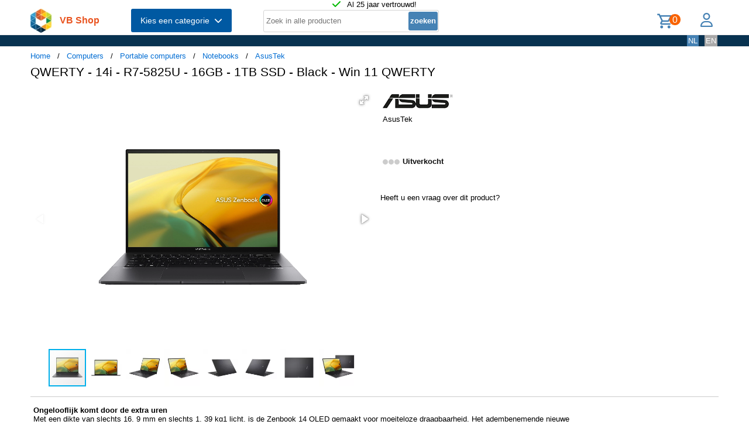

--- FILE ---
content_type: text/html; charset=UTF-8
request_url: https://shop.vb.net/nl/ASU90NB0W95M006A0/notebooks/asustek-qwerty-14i-r7-5825u-16gb-1tb-ssd-black-win-11-qwerty
body_size: 25452
content:
<!DOCTYPE html>
<html lang="nl">
<head>
<title>QWERTY - 14i - R7-5825U - 16GB - 1TB SSD - Black - Win 11 QWERTY</title>
<meta charset="UTF-8">
<meta name="viewport" content="width=device-width, initial-scale=1">

<script src="https://kit.fontawesome.com/9cd0558326.js" crossorigin="anonymous"></script>
<link rel="stylesheet" href="/jquery/jquery-ui.css" />
<script src="https://ajax.googleapis.com/ajax/libs/jquery/3.7.0/jquery.min.js"></script>
<script src="https://ajax.googleapis.com/ajax/libs/jqueryui/1.13.2/jquery-ui.min.js"></script>
<!-- Fotorama from CDNJS, 19 KB -->
<link  href="https://cdnjs.cloudflare.com/ajax/libs/fotorama/4.6.4/fotorama.css" rel="stylesheet">
<script src="https://cdnjs.cloudflare.com/ajax/libs/fotorama/4.6.4/fotorama.js"></script>
<!-- (c) Copyright 1998-2026, VB NetConsult. All rights reserved. -->
<!-- 2026-01-19 20:18:49 -->
<link href="/css/vbs.css" rel="stylesheet" type="text/css" />
<style>
.navbar, .fronthdrline {
  background: rgba(8,50,80,1);
  color: white;
}
.footer {
  background: rgba(8,50,80,0.3);
  background-image: url('/img/dreamstime_xxl_300420827-winter-1920-75.webp');
  background-position: center top;
  background-repeat: no-repeat;
  background-size: cover;
}</style>
<style>


</style>
<link rel="preload" fetchpriority="high" as="image" href="/image/i/210/165915/ASU90NB0W95M006A0_165915.webp" type="image/webp"><script type="text/javascript">
<!--
function toggle_visibility(id) {
	var e = document.getElementById(id);
//console.log(id);
//console.log(e.style.display);
	if(e.style.display == 'block')
		e.style.display = 'none';
	else
		e.style.display = 'block';
}

function swap_visibility(id1, id2) {
	toggle_visibility(id1);
	var e1 = document.getElementById(id1);
	var e2 = document.getElementById(id2);
	if(e1.style.display == 'block')
		e2.style.display = 'none';
	else
		e2.style.display = 'block';
}
-->
</script>
<script>
function load_kws( idkwsearchbox, idresultbox, val, langid )
{
	var sr = val;
	if(!sr) return;
	const request = new Request('/kws.php?q='+sr+'&l='+langid);
	fetch(request)
	.then((response) => response.json())
	.then((data) => {
		if (document.getElementById(idkwsearchbox).value) {
			document.getElementById(idresultbox).innerHTML = data;
		}
	});
 	//empty resultbox if nothing in searchbox
	setInterval(function() {
		if (!document.getElementById(idkwsearchbox).value) {
			clearDropdown(idresultbox)
		}
	}, 500);
}

function clearDropdown(idresultbox){
	document.getElementById(idresultbox).innerHTML = '';
}
</script>
</head>
<body>
<script type="application/ld+json">
{
"@context": "https://schema.org/",
"@type": "Product",
 "sku": "ASU90NB0W95M006A0",
 "gtin13": "4711081639268",
 "image": [
"https://shop.vb.net/image/i/210/165915/ASU90NB0W95M006A0_165915.webp",
"https://shop.vb.net/image/i/210/174943/ASU90NB0W95M006A0_174943.webp",
"https://shop.vb.net/image/i/210/172914/ASU90NB0W95M006A0_172914.webp",
"https://shop.vb.net/image/i/210/170361/ASU90NB0W95M006A0_170361.webp",
"https://shop.vb.net/image/i/210/171772/ASU90NB0W95M006A0_171772.webp",
"https://shop.vb.net/image/i/210/170600/ASU90NB0W95M006A0_170600.webp",
"https://shop.vb.net/image/i/210/170243/ASU90NB0W95M006A0_170243.webp",
"https://shop.vb.net/image/i/210/175702/ASU90NB0W95M006A0_175702.webp"
],
 "name": "QWERTY - 14i - R7-5825U - 16GB - 1TB SSD - Black - Win 11 QWERTY",
 "description": "<b>Ongelooflijk komt door de extra uren</b>
Met een dikte van slechts 16, 9 mm en slechts 1, 39 kg1 licht, is de Zenbook 14 OLED gemaakt voor moeiteloze draagbaarheid.  Het adembenemende nieuwe ontwerp is tijdloos elegant en toch helemaal modern, en het uitgestrekte 16:10 2.8K OLED HDR NanoEdge touchscreen2, 3, 4 levert pixel-perfecte beelden.  Dit heldere scherm tot 550 nits is PANTONE® Validated voor kleurnauwkeurigheid en heeft een 100% DCI-P3 kleurengamma van bioscoopkwaliteit, voor levendige kleuren.  De Zenbook 14 OLED biedt superieure prestaties, aangedreven door de nieuwste AMD Ryzen™ 5000-serie processor, AMD Radeon™ graphics, 16GB RAM en een PCIe® 3.0 SSD voor uitmuntende prestaties, en is uitgerust met een lang meegaande 75 Wh accu.  Voor buitengewoon geluid wordt het Dolby Atmos-geluidssysteem aangedreven door een slimme versterker, en het ontwerp zit boordevol doordachte functies, zoals one-touch login met een vingerafdruksensor op de aan/uit-knop, het nieuwe ASUS ErgoSense-toetsenbord en touchpad, en ASUS NumberPad 2.0 voor eenvoudige gegevensinvoer.  Ons gloednieuwe monogram-logo siert de klep, en de behuizing is afgewerkt in elegant Jade Black.  De Zenbook 14 OLED levert kracht, elegantie en draagbare perfectie. 

<b>KLEUREN</b>
<b>Jade Black</b>
Jade Black is een donkere en elegante tint met een subtiele bruine glans, geïnspireerd door de natuurlijke schoonheid van rotsformaties. 

<b>MOBILITEIT</b>
<b>Draagbare perfectie</b>
Ontworpen voor een sublieme ervaring onderweg, verpakt de Zenbook 14 OLED premium specificaties en een volledige set I/O-poorten in een compacte, slanke en lichte, volledig aluminium behuizing die klaar is om overal mee naar toe te gaan.  Begroet uw nieuwe favoriete reisgenoot. 

<b>ACCU</b>
<b>Non-stop uithoudingsvermogen</b>
U hoeft niet in paniek te raken als er te weinig stopcontacten zijn: de lang meegaande 75 Wh accu van de Zenbook 14 OLED kan u productief houden. 

<b>PRESTATIES</b>
<b>Moeiteloos productief</b>
Voor moeiteloze prestaties onderweg is de Zenbook 14 OLED voorzien van de ontzagwekkende kracht van de nieuwste AMD Ryzen™ 5000-serie processor met 16GB RAM en AMD Radeon™ graphics.  Ultrasnelle PCIe 3.0 x4 SSD's zorgen voor uw opslagbehoeften, met de nieuwste WiFi 6E (802.11ax) voor gigabit-klasse draadloze verbindingen. 

<b>ASUS INTELLIGENT PERFORMANCE TECHNOLOGY</b>
<b>De ultieme prestatieverbetering</b>
ASUS Intelligent Performance Technology (AIPT) is een uiterst efficiënt thermisch ontwerp en energiebesparende oplossing.  Het maakt gebruik van exclusieve ASUS-algoritmen in combinatie met tussen de vijf en negen slimme sensoren, een aerodynamisch IceBlades-ventilatorontwerp en een 65-watt voeding om de CPU-prestaties op intelligente wijze te verhogen met verbeterde stabiliteit, terwijl de accu de hele dag door meegaat en een stillere en koelere laptop mogelijk maakt.  Met ASUS Intelligent Performance Technology kan de laptop zo lang als nodig is in high-performance status draaien. 

<b>WiFi CONNECTIVITEIT</b>
<b>Zorgvuldig afgesteld met ASUS WiFi Master Premium-technologie</b>
ASUS biedt een uitgebreide reeks draadloze connectiviteitsoplossingen.  WiFi 6E is de nieuwste en snelste wifi-standaard, en de Zenbook 14 OLED verbetert de prestaties nog verder met ASUS WiFi Master Premium-technologie.  Dit omvat ASUS WiFi Stabilizer, dat wifi-verbindingen rotsvaste stabiliteit geeft, en WiFi Stabilizer om draadloze interferentie uit te filteren, om altijd te kunnen profiteren van de hoogst mogelijke snelheden.  WiFi SmartConnect selecteert daarnaast automatisch de beste wifi-bron, zodat de Zenbook 14 OLED naadloos verbinding maakt met het beste wifi-signaal en bekende mobiele hotspots. 

<b>SCHERM</b>
<b>Zie meer, prachtig</b>
Geniet van meeslepende, ongelooflijk gedetailleerde beelden met uiterst levendige kleuren op het verbazingwekkende 16:10 2.8K OLED NanoEdge touchscreen van de Zenbook 14 OLED.  Het NanoEdge-ontwerp met dunne bezel heeft een scherm/behuizing ratio van 90%, waardoor de Zenbook 14 OLED zowel slank als compact is.  Het beeldscherm is PANTONE® Validated voor nauwkeurige kleuren, en de diepst mogelijke zwarttinten worden gegarandeerd door de DisplayHDR™ True Black 500-certificering.  Tijdens lange schermsessies zorgen de SGS- en TÜV Rheinland-gecertificeerde lage blauwlichtniveaus goed voor uw ogen. 

<b>ASUS OLED-SCHERM</b>
<b>Een OLED-bioscoop in uw handen</b>
Het scherm van de Zenbook 14 OLED heeft het beste kleurengamma in zijn klasse.  Het reproduceert kleuren met uitmuntende levensechtheid voor beelden van professionele kwaliteit, waardoor hij perfect is voor professioneel en creatief werk, of voor iedereen die gewoon van de allerbeste kleurgetrouwheid wil genieten.  Een OLED-scherm vermindert, door de aard van de speciale organische lichtgevende verbindingen die het gebruikt, het schadelijke blauwe licht tot 70%7 in vergelijking met LCD-schermen, wat het extra zacht maakt voor de ogen en het risico op netvliesbeschadiging vermindert. 

<b>AUDIO</b>
<b>Doorbreek de geluidsbarrière</b>
Voor ongeëvenaarde audiokwaliteit heeft de Zenbook 14 OLED een Dolby Atmos stereo geluidssysteem dat gecertificeerd is door de audio-experts van Harman Kardon.  Hij levert krachtig, meeslepend en kristalhelder geluid, met het multidimensionale geluidslandschap van Dolby Atmos.  Het dompelt u onder in uw favoriete entertainment met geluid dat overal om u heen beweegt met adembenemend realisme, in muziek, films en tv. 

<b>Smart Amp - 350% luider geluid, zonder vervorming</b>
De volumeversterkende, vervormingsonderdrukkende tweekanaals slimme versterker is uitgerust met een krachtige DSP-chip die de dubbele luidsprekers op het maximum mogelijke volume kan aansturen en tegelijk schade op lange termijn aan de gevoelige spraakspoelen van de luidsprekers kan voorkomen.  Het maken of beluisteren van audio in uw video's, films, muziek of games heeft nog nooit zo goed geklonken!

Ons slimme versterkersysteem maakt gebruik van een krachtige versterker die het luidsprekervolume met tot wel 350% kan verhogen. 

De slimme versterker zorgt voor een helderder geluid door het volume over het gehele audiospectrum te versterken, niet alleen bij bepaalde frequenties.  Dit zorgt voor kristalheldere hoge tonen en krachtige bassen, voor een superieure audio-ervaring. 

De output van de slimme versterker wordt op intelligente wijze afgestemd op de fysieke mogelijkheden van de luidspreker, waarbij het systeem over het gehele spectrum wordt gefinetuned om vervormingsloze audio op elk volumeniveau te garanderen.  Het resultaat is een hoogwaardige audio-ervaring en betrouwbare werking op de lange termijn. 

<b>TOETSENBORD EN TOUCHPAD</b>
<b>Briljant genuanceerd ErgoSense-toetsenbord en -touchpad</b>
Het is onze missie bij ASUS om menselijke interactie met technologie naar een hoger en intuïtiever niveau te tillen dan ooit tevoren.  Het nieuwste ASUS ErgoSense-toetsenbord en -touchpad zijn ontworpen om een ongeëvenaarde invoerervaring mogelijk te maken die in harmonie is met hoe u beweegt, voelt en aanraakt.  Uw comfort is onze hoogste prioriteit.  Daarom voelt het ErgoSense-toetsenbord ongelooflijk prettig aan, met optimale vering en indrukafstand die met zorgvuldig afgestemde precisie zijn berekend.  Scrollen op ons ErgoSense-touchpad voelt zijdezacht aan.  Het oppervlak heeft een speciale wrijvingsarme coating die ook vingerafdrukbestendig is, zodat uw werkomgeving als nieuw blijft. 
Ervaar het ErgoSense-toetsenbord en -touchpad, en u zult al snel merken dat u moeiteloos door uw werk heen gaat. 

<b>Full-size toetsenbord
19, 05 mm</b>
Het is tijd om ErgoSense te begroeten, en afscheid te nemen van krappe laptoptoetsenborden! De full-size 19, 05 mm onderlinge toetsafstand is gelijk aan die van een desktoptoetsenbord, dus u kunt uw werk met het grootste comfort en de grootste nauwkeurigheid afhandelen. 

<b>Holle toetskappen
0, 2 mm</b>
De 0, 2 mm toetskapholte is ontworpen om te passen bij de vorm van uw vingertoppen.  De gladgerande uitsparing is zorgvuldig gemaakt voor een comfortabel en toch nauwkeurig gevoel, zodat uw vingers zachtjes naar het ideale contactpunt met de toetsen worden geleid. 

<b>Lange toetsindrukafstand
1, 4 mm</b>
Goede tactiele feedback is belangrijk om u te laten weten dat uw toetsaanslag is geregistreerd.  Dankzij de lange toetsindrukafstand van 1, 4 mm kunt u typen zonder al te veel kracht te hoeven zetten.  Onder de toets bevindt zich bovendien een rubberen koepel die is gemaakt door de toetsenbordexperts van ASUS.  Het garandeert dat uw klikkracht wordt beantwoord met precies het juiste tactiele stootje dat nodig is voor een goede grip. 

<b>Ultravloeiende touchpad</b>
De hydrofobe coating die op ons touchpad is aangebracht, heeft een hoge watercontacthoek.  Dit betekent dat het nanotech-achtige oppervlak soepelere feedback geeft bij elke scrollbeweging.  Het is alsof u zijde aanraakt!

<b>Anti-vingerafdruk touchpad</b>
Wij brengen een hoogwaardige PVD anti-vingerafdrukcoating aan die voor uitstekende weerstand tegen slijtage zorgt.  Deze coating maakt het oppervlak ook heel gemakkelijk schoon te maken.  En zelfs na meer dan 10.000 schuifbewegingen is het touchpad nog zo soepel als nieuw. 

<b>GEBRUIKERSERVARING</b>
<b>Doordacht ontwerp</b>
Wij gaan tot het uiterste om u een meer moeiteloze en vreugdevolle ervaring te bezorgen, op het werk of bij het gamen. 

<b>Specifieke functietoetsen</b>
Door op F9 te drukken schakelt u de microfoon in of uit, en met F10 bedient u het webcamschild. 

<b>One-touch inloggen</b>
De in de aan/uit-knop geïntegreerde vingerafdruksensor maakt eenvoudig en veilig inloggen met één aanraking mogelijk. 

<b>ASUS NumberPad 2.09</b>
Voor het eenvoudige rekenwerk is het touchpad voorzien van het ASUS NumberPad 2.0 numerieke toetsenbord. 

<b>WEBCAM</b>
<b>Real-time webcam beeldoptimalisatie</b>
ASUS 3D Noise Reduction (3DNR) technologie en Intelligent Collaboration-software tillen uw videogesprekservaringen naar een hoger niveau.  3DNR zorgt voor een aanzienlijke verbetering van de helderheid van het webcambeeld, via een uniek algoritme dat beelden verscherpt en realtime de-noising uitvoert om ervoor te zorgen dat alles er scherp en helder uitziet tijdens videogesprekken. 

<b>NOISE-CANCELATION</b>
<b>Volgende niveau AI-ruisonderdrukking audiotechnologie</b>
Met de toename van werken op afstand en videovergaderen hebben we ASUS AI noise-canceling audiotechnologie geïmplementeerd om voor de beste ervaring te zorgen.  Deze technologie maakt gebruik van machine learning om ongewenste ruis te scheiden van menselijke spraak.  De ClearVoice Mic-functie in de MyASUS-app kan omgevingsgeluiden wegfilteren en alle individuele stemmen in de Multi-presenter-modus vanuit verschillende posities normaliseren voor een optimale kwaliteit van groepsvergadergesprekken.  De ClearVoice Speaker-functie filtert alle omgevingsgeluiden eruit behalve de menselijke spraak - zodat u verstaat wat iedereen zegt. 
Probeer de demo om het verbazingwekkende verschil te ervaren dat ASUS AI noise-canceling technologie kan maken in verschillende omgevingen. 

<b>Druk op afspelen om de noise-canceling technologie te ervaren</b>
Zet het geluid van uw apparaat aan om het verschil te horen. 

<b>CONNECTIVITEIT</b>
<b>Gemakkelijke aansluitingen</b>
De Zenbook 14 OLED is volledig voorzien van alle I/O-poorten die u nodig hebt voor eenvoudige connectiviteit met uw (rand)apparaten.  De nieuwste ultrasnelle USB 3.2 Gen 2 Type-C® poorten ondersteunen snel opladen, 4K UHD externe schermen en tot 10Gbps10 gegevensoverdracht, en er is ook een HDMI® poort en een USB 3.2 Gen 2 Type-A poort naast een microSD-kaartlezer.  Communicatie en audio I/O worden verzorgd door de handige audio combi-aansluiting. 

<b>EASY CHARGE</b>
<b>USB-C® Easy Charge11: altijd en overal stroom</b>
Ondersteuning voor USB-C® Easy Charge betekent dat de Zenbook 14 OLED gebruikt kan worden met een breed scala aan standaard 5-20V USB-C® opladers.  Profiteer van ultrasnel opladen met elke PD (Power Delivery) gecertificeerde oplader, inclusief de 65-watt snellaadadapter die bij de Zenbook 14 OLED wordt geleverd, of laad het apparaat onderweg op met vliegtuigopladers, draagbare opladers of powerbanks!

<b>SOFTWARE</b>
<b>Echt gepersonaliseerde workflow</b>
MyASUS herbergt een verzameling handige ASUS apps en tools die gebruikers helpen meer uit hun laptop te halen, en het krachtige GlideX is een oplossing voor het delen van schermen tussen apparaten.  Optimaliseer de prestaties van uw laptop en geef uw productiviteit een boost met ASUS-apps!

<b>MyASUS</b>
<b>Uw pc is zojuist verbeterd</b>
MyASUS biedt eenvoudig toegang tot ASUS-apps* die zijn ontworpen om u te helpen uw systeem te onderhouden, uw software bij te werken, uw pc-prestaties te optimaliseren en contact op te nemen met ASUS voor after-sales service en ondersteuning. 

<b>GlideX</b>
<b>Uw werk- en speelruimte voor onderweg</b>
GlideX is een apparaatonafhankelijke oplossing voor het delen van schermen, die gebruik maakt van bekabelde of draadloze verbindingen om een grotere en betere ruimte te geven om te werken en te gamen.  Met Screen Mirror kunt u het scherm van uw apparaat op een pc projecteren om toetsenbordinvoer op een grotere ruimte gemakkelijker te maken; met Screen Extend kunt u meer ruimte creëren om van uw tablet onderweg een tweede scherm te maken.  GlideX optimaliseert uw workflow in een oogwenk!",
 "brand": {
  "@type": "Brand",
  "name": "AsusTek"
  },
 "mpn": "90NB0W95-M006A0",
 "offers": {
	"@type": "Offer",
		"availability": "https://schema.org/Discontinued",
		"itemCondition": "https://schema.org/NewCondition",
		"price": 1918.38,
		"priceCurrency": "EUR"
 }
}
</script>
<div class="page-wrapper">

<header class="page-header">

  <div class="top-line">
    <div class="container">
<i class="fa fa-check topicon topicon--color-green" aria-hidden="true"></i>
&nbsp; Al 25 jaar vertrouwd!
    </div>
  </div>

  <div class="header-content border-bottom">
    <div class="container">
	<div class="logo">
		<a id="logo" class="logo" href="/nl/"><img src="/logo.webp" width="36" height="41" title="VB Shop Home"></a>
	</div>
	<div id="servername">
 VB Shop	</div>

	<div class="dropdown">
	<button class="dropbtn menutext" onclick="toggleMainCatList(1)">Kies een categorie &nbsp;<i id="chevdu" class="fa fa-chevron-down"></i></button>
	<ul id="MainCatList" style="display:none">
	  <li class="maincatitem"><a href="/nl/computers">Computers <span class="pull-right"><i class="fa fa-chevron-right"></i></span></a>
		<ul class="catlist2">
			<li><a href="/nl/desktops-en-towers">Desktops en towers</a>
				<ul class="catlist3">
					<li><a href="/nl/pc-s-werkstations">PC's & werkstations</a></li>
					<li><a href="/nl/all-in-one-pc-s-workstations">All-in-One PC's/workstations</a></li>
					<li><a href="/nl/thin-clients">Thin clients</a></li>
					<li><a href="/nl/pc-workstation-barebones">PC/workstation barebones</a></li>
				</ul>
			</li>
			<li><a href="/nl/desktop-en-tower-accessoires">Desktop en tower accessoires</a>
				<ul class="catlist3">
					<li><a href="/nl/cpu-houders">CPU-houders</a></li>
					<li><a href="/nl/onderdelen-voor-alles-in-een-pc-s">Onderdelen voor alles-in-één-pc's</a></li>
					<li><a href="/nl/houders-standaarden-all-in-one-pc-werkstation">Houders & standaarden all-in-one pc/werkstation</a></li>
				</ul>
			</li>
			<li><a href="/nl/portable-computers">Portable computers</a>
				<ul class="catlist3">
					<li><a href="/nl/notebooks">Notebooks</a></li>
					<li><a href="/nl/tablets">Tablets</a></li>
					<li><a href="/nl/rfid-mobile-computers">RFID mobile computers</a></li>
				</ul>
			</li>
			<li><a href="/nl/portable-computer-onderdelen-en-accessoires">Portable computer onderdelen en accessoires</a>
				<ul class="catlist3">
					<li><a href="/nl/notebook-reserve-onderdelen">Notebook reserve-onderdelen</a></li>
					<li><a href="/nl/notebooktassen">Notebooktassen</a></li>
					<li><a href="/nl/tabletbehuizingen">Tabletbehuizingen</a></li>
					<li><a href="/nl/notebook-docks-poortreplicators">Notebook docks & poortreplicators</a></li>
					<li><a href="/nl/notebook-accessoires">Notebook accessoires</a></li>
					<li><a href="/nl/stylus-pennen">Stylus-pennen</a></li>
					<li><a href="/nl/notebookstandaards">Notebookstandaards</a></li>
					<li><a href="/nl/dockingstations-voor-mobiel-apparaat">Dockingstations voor mobiel apparaat</a></li>
					<li><a href="/nl/notebook-koelers">Notebook koelers</a></li>
					<li><a href="/nl/reserveonderdelen-voor-tablet">Reserveonderdelen voor tablet</a></li>
					<li><a href="/nl/veiligheidsbehuizingen-voor-tablets">Veiligheidsbehuizingen voor tablets</a></li>
					<li><a href="/nl/reserveonderdelen-voor-draagbare-computers">Reserveonderdelen voor draagbare computers</a></li>
					<li><a href="/nl/accessoires-voor-styluspennen">Accessoires voor styluspennen</a></li>
					<li><a href="/nl/schermbeschermers-voor-tablets">Schermbeschermers voor tablets</a></li>
					<li><a href="/nl/accessoires-voor-rugzak-pc-s">Accessoires voor rugzak-pc's</a></li>
					<li><a href="/nl/houders">Houders</a></li>
				</ul>
			</li>
			<li><a href="/nl/point-of-sale-pos">Point of Sale (POS)</a>
				<ul class="catlist3">
					<li><a href="/nl/pos-systemen">POS systemen</a></li>
					<li><a href="/nl/klantendisplays">Klantendisplays</a></li>
					<li><a href="/nl/geldkisten-en-kassalades">Geldkisten en kassalades</a></li>
					<li><a href="/nl/kassalades">Kassalades</a></li>
					<li><a href="/nl/pos-systeem-accessoires">POS systeem accessoires</a></li>
				</ul>
			</li>
			<li><a href="/nl/servers-en-opties">Servers & opties</a>
				<ul class="catlist3">
					<li><a href="/nl/server-computers">Server computers</a></li>
					<li><a href="/nl/server-barebones">Server barebones</a></li>
					<li><a href="/nl/console-servers">Console servers</a></li>
					<li><a href="/nl/remote-management-adapters">Remote management adapters</a></li>
				</ul>
			</li>
			<li><a href="/nl/embedded-computers">Embedded computers</a>
				<ul class="catlist3">
				</ul>
			</li>
			<li><a href="/nl/calculatoren">Calculatoren</a>
				<ul class="catlist3">
				</ul>
			</li>
		</ul>
	  </li> 
	  <li class="maincatitem"><a href="/nl/componenten">Componenten <span class="pull-right"><i class="fa fa-chevron-right"></i></span></a>
		<ul class="catlist2">
			<li><a href="/nl/computerbehuizingen-accessoires">Computerbehuizingen & accessoires</a>
				<ul class="catlist3">
					<li><a href="/nl/computerbehuizingen">Computerbehuizingen</a></li>
					<li><a href="/nl/computerkast-onderdelen">Computerkast onderdelen</a></li>
					<li><a href="/nl/heatsinks-en-ventilatoren">Heatsinks en ventilatoren</a></li>
					<li><a href="/nl/hardware-koeling-accessoires">Hardware koeling accessoires</a></li>
					<li><a href="/nl/computer-vloeibare-koeling">Computer vloeibare koeling</a></li>
					<li><a href="/nl/drive-bay-panelen">Drive bay panelen</a></li>
					<li><a href="/nl/interne-stroomkabels">Interne stroomkabels</a></li>
				</ul>
			</li>
			<li><a href="/nl/moederborden-en-opties">Moederborden & opties</a>
				<ul class="catlist3">
					<li><a href="/nl/moederborden">Moederborden</a></li>
					<li><a href="/nl/server-werkstationmoederborden">Server-/werkstationmoederborden</a></li>
					<li><a href="/nl/slot-expansies">Slot expansies</a></li>
					<li><a href="/nl/development-boards">Development boards</a></li>
					<li><a href="/nl/development-board-accessoires">Development board accessoires</a></li>
				</ul>
			</li>
			<li><a href="/nl/processoren-en-opties">Processoren & opties</a>
				<ul class="catlist3">
					<li><a href="/nl/processoren">Processoren</a></li>
					<li><a href="/nl/heatsink-compounds">Heatsink compounds</a></li>
				</ul>
			</li>
			<li><a href="/nl/geheugenmodules">Geheugenmodules</a>
				<ul class="catlist3">
				</ul>
			</li>
			<li><a href="/nl/grafische-adapters-en-opties">Grafische adapters & opties</a>
				<ul class="catlist3">
					<li><a href="/nl/grafische-adapters">Grafische kaarten en adapters</a></li>
					<li><a href="/nl/usb-grafische-adapters">USB grafische adapters</a></li>
					<li><a href="/nl/bridges-voor-grafische-kaart">Bridges voor grafische kaart</a></li>
				</ul>
			</li>
			<li><a href="/nl/interfacekaarten-adapters">Interfacekaarten/-adapters</a>
				<ul class="catlist3">
				</ul>
			</li>
			<li><a href="/nl/geluidskaarten">Geluidskaarten</a>
				<ul class="catlist3">
				</ul>
			</li>
			<li><a href="/nl/controllers">Controllers</a>
				<ul class="catlist3">
				</ul>
			</li>
			<li><a href="/nl/decoders">Decoders</a>
				<ul class="catlist3">
				</ul>
			</li>
			<li><a href="/nl/betrouwbare-platformmodules-tpm-s-">Betrouwbare platformmodules (TPM's)</a>
				<ul class="catlist3">
				</ul>
			</li>
		</ul>
	  </li> 
	  <li class="maincatitem"><a href="/nl/gegevensopslag">Gegevensopslag <span class="pull-right"><i class="fa fa-chevron-right"></i></span></a>
		<ul class="catlist2">
			<li><a href="/nl/dataopslagapparaten">Dataopslagapparaten</a>
				<ul class="catlist3">
					<li><a href="/nl/interne-harde-schijven">Interne harde schijven HDD</a></li>
					<li><a href="/nl/internal-solid-state-drives">Interne solid-state drives SSD</a></li>
					<li><a href="/nl/usb-sticks">USB-sticks</a></li>
					<li><a href="/nl/externe-harde-schijven">Externe harde schijven HDD</a></li>
					<li><a href="/nl/externe-solide-state-drives">Externe solid-state drives SSD</a></li>
					<li><a href="/nl/flashgeheugens">Flashgeheugens</a></li>
					<li><a href="/nl/optische-schijfstations">Optische schijfstations</a></li>
					<li><a href="/nl/geheugenkaartlezers">Geheugenkaartlezers</a></li>
					<li><a href="/nl/media-en-dataduplicators">Media- en dataduplicators</a></li>
					<li><a href="/nl/basisstations-voor-opslagstations">Basisstations voor opslagstations</a></li>
					<li><a href="/nl/floppy-drives">Floppy drives</a></li>
					<li><a href="/nl/magnetische-kaart-lezers">Magnetische kaart-lezers</a></li>
					<li><a href="/nl/harde-schijf-erasers">Harde schijf-erasers</a></li>
					<li><a href="/nl/onderdelen-accessoires-voor-gegevensopslagapparaten">Onderdelen & accessoires voor gegevensopslagapparaten</a></li>
				</ul>
			</li>
			<li><a href="/nl/opslag-servers-nas-san">Opslag servers (NAS/SAN)</a>
				<ul class="catlist3">
					<li><a href="/nl/persoonlijke-cloud-opslagapparaten">Persoonlijke cloud-opslagapparaten</a></li>
					<li><a href="/nl/data-opslag-servers">NAS & Storage Servers</a></li>
					<li><a href="/nl/disk-arrays">Disk arrays</a></li>
				</ul>
			</li>
			<li><a href="/nl/tape-opslag">Tape opslag</a>
				<ul class="catlist3">
					<li><a href="/nl/tape-drives">Tape drives</a></li>
					<li><a href="/nl/tape-autoloaders-libraries">Tape-autoloaders/libraries</a></li>
					<li><a href="/nl/tape-collectie">Tape-collectie</a></li>
				</ul>
			</li>
			<li><a href="/nl/opslagbehuizingen">Opslagbehuizingen</a>
				<ul class="catlist3">
					<li><a href="/nl/behuizingen-voor-opslagstations">Behuizingen voor opslagstations</a></li>
					<li><a href="/nl/cases-voor-opslagstations">Cases voor opslagstations</a></li>
					<li><a href="/nl/odd-behuizingen">ODD-behuizingen</a></li>
				</ul>
			</li>
			<li><a href="/nl/storage-adapters">Storage adapters</a>
				<ul class="catlist3">
					<li><a href="/nl/raid-controllers">RAID-controllers</a></li>
					<li><a href="/nl/sata-kabels">SATA-kabels</a></li>
					<li><a href="/nl/serial-attached-scsi-sas-kabels">Serial Attached SCSI (SAS)-kabels</a></li>
					<li><a href="/nl/scsi-kabels">SCSI-kabels</a></li>
					<li><a href="/nl/firewire-kabel">FireWire-kabel</a></li>
					<li><a href="/nl/accessoires-voor-raid-controller">Accessoires voor raid controller</a></li>
				</ul>
			</li>
			<li><a href="/nl/data-opslag-media">Data-opslag-media</a>
				<ul class="catlist3">
					<li><a href="/nl/lege-dvd-s">Lege dvd's</a></li>
					<li><a href="/nl/lege-cd-s">Lege cd's</a></li>
					<li><a href="/nl/lege-datatapes">Lege datatapes</a></li>
					<li><a href="/nl/cd-doosjes">CD-doosjes</a></li>
					<li><a href="/nl/r-w-blue-raydisks-bd-">R/W blue-raydisks (BD)</a></li>
					<li><a href="/nl/reinigingstapes">Reinigingstapes</a></li>
					<li><a href="/nl/zipdisks">Zipdisks</a></li>
				</ul>
			</li>
		</ul>
	  </li> 
	  <li class="maincatitem"><a href="/nl/beeld-geluid">Beeld & geluid <span class="pull-right"><i class="fa fa-chevron-right"></i></span></a>
		<ul class="catlist2">
			<li><a href="/nl/beeldschermen">Beeldschermen</a>
				<ul class="catlist3">
					<li><a href="/nl/computer-monitoren">Computer monitoren</a></li>
					<li><a href="/nl/touch-screen-monitoren">Touch screen-monitoren</a></li>
					<li><a href="/nl/aanraakbedieningspanelen">Aanraakbedieningspanelen</a></li>
					<li><a href="/nl/beeldkranten">Beeldkranten</a></li>
					<li><a href="/nl/tv-s">TV's</a></li>
					<li><a href="/nl/digitale-fotoframes">Digitale fotoframes</a></li>
					<li><a href="/nl/interactieve-whiteboards">Interactieve whiteboards</a></li>
					<li><a href="/nl/hospitality-tv-s">Hospitality tv's</a></li>
				</ul>
			</li>
			<li><a href="/nl/beeldscherm-onderdelen-accessoires">Beeldscherm onderdelen & accessoires</a>
				<ul class="catlist3">
					<li><a href="/nl/tv-monitor-bevestigingen">TV/Monitor bevestigingen</a></li>
					<li><a href="/nl/flat-panel-bureausteunen">Flat-panel-bureausteunen</a></li>
					<li><a href="/nl/bevestigingen-voor-signage-beeldschermen">Bevestigingen voor signage-beeldschermen</a></li>
					<li><a href="/nl/accessoires-voor-monitoren">Accessoires voor monitoren</a></li>
					<li><a href="/nl/schermfilters">Schermfilters</a></li>
					<li><a href="/nl/accessoires-voor-monitorbevestigingen">Accessoires voor monitorbevestigingen</a></li>
					<li><a href="/nl/stereoscopische-3d-brillen">Stereoscopische 3D-brillen</a></li>
					<li><a href="/nl/computerwerkplekken-voor-zitten-en-staan">Computerwerkplekken voor zitten en staan</a></li>
					<li><a href="/nl/draadloze-beeldschermadapters">Draadloze beeldschermadapters</a></li>
					<li><a href="/nl/digitale-fotolijst-accessoires">Digitale fotolijst-accessoires</a></li>
					<li><a href="/nl/accessoires-voor-tv-bevestigingen">Accessoires voor tv-bevestigingen</a></li>
					<li><a href="/nl/monitorlampjes">Monitorlampjes</a></li>
					<li><a href="/nl/tv-accessoires">Tv-accessoires</a></li>
					<li><a href="/nl/afstandsbedieningen-accessoires">Afstandsbedieningen & accessoires</a></li>
					<li><a href="/nl/accessoires-voor-digitale-whiteboards">Accessoires voor digitale whiteboards</a></li>
					<li><a href="/nl/accessoires-voor-display-privacyfilters">Accessoires voor display-privacyfilters</a></li>
					<li><a href="/nl/monitorkalibratoren">Monitorkalibratoren</a></li>
				</ul>
			</li>
			<li><a href="/nl/hifi-en-media-spelers">HiFi en media spelers</a>
				<ul class="catlist3">
					<li><a href="/nl/digitale-mediaspelers">Digitale mediaspelers</a></li>
				</ul>
			</li>
			<li><a href="/nl/speakers">Luidsprekers</a>
				<ul class="catlist3">
					<li><a href="/nl/draagbare-luidsprekers">Draagbare luidsprekers</a></li>
					<li><a href="/nl/luidsprekers">Luidsprekers</a></li>
					<li><a href="/nl/docking-luidsprekers">Docking luidsprekers</a></li>
					<li><a href="/nl/soundbar-luidsprekers">Soundbar luidsprekers</a></li>
					<li><a href="/nl/luidspreker-sets">Luidspreker sets</a></li>
				</ul>
			</li>
			<li><a href="/nl/hoofdtelefoons-en-headsets">Hoofdtelefoons en headsets</a>
				<ul class="catlist3">
					<li><a href="/nl/hoofdtelefoons-headsets">Hoofdtelefoons & headsets</a></li>
					<li><a href="/nl/hoofdtelefoon-accessoires">Hoofdtelefoon accessoires</a></li>
					<li><a href="/nl/koptelefoonkussentjes">Koptelefoonkussentjes</a></li>
					<li><a href="/nl/bluetooth-ontvangers">Bluetooth ontvangers</a></li>
				</ul>
			</li>
			<li><a href="/nl/microfoons-accessoires">Microfoons & accessoires</a>
				<ul class="catlist3">
					<li><a href="/nl/microfoons">Microfoons</a></li>
					<li><a href="/nl/onderdelen-accessoires-voor-microfoons">Onderdelen & accessoires voor microfoons</a></li>
					<li><a href="/nl/microfoonstandaards">Microfoonstandaards</a></li>
				</ul>
			</li>
			<li><a href="/nl/av-signaalverwerking-distributie">AV signaalverwerking & -distributie</a>
				<ul class="catlist3">
					<li><a href="/nl/av-extenders">AV extenders</a></li>
					<li><a href="/nl/video-splitters">Video splitters</a></li>
					<li><a href="/nl/video-schakelaars">Video schakelaars</a></li>
					<li><a href="/nl/audio-versterkers">Audio versterkers</a></li>
					<li><a href="/nl/video-capture-boards">Video capture boards</a></li>
					<li><a href="/nl/videoconverters">Videoconverters</a></li>
					<li><a href="/nl/audio-omzetters">Audio-omzetters</a></li>
					<li><a href="/nl/audio-verdelers">Audio-verdelers</a></li>
					<li><a href="/nl/video-scalers">Video-scalers</a></li>
					<li><a href="/nl/av-extenderchassis">AV-extenderchassis</a></li>
					<li><a href="/nl/matrix-schakelaars">Matrix-schakelaars</a></li>
					<li><a href="/nl/videomuur-processors">Videomuur-processors</a></li>
				</ul>
			</li>
			<li><a href="/nl/bevestiging-meubelen">Bevestiging & meubelen</a>
				<ul class="catlist3">
					<li><a href="/nl/onderdelen-accessoires-voor-gamingstoelen">Onderdelen & accessoires voor gamingstoelen</a></li>
					<li><a href="/nl/multimediawagens-steunen">Multimediawagens & -steunen</a></li>
					<li><a href="/nl/luidspreker-steunen">Luidspreker steunen</a></li>
					<li><a href="/nl/dvd-audio-apparatuur-houders">Dvd/audio apparatuur houders</a></li>
					<li><a href="/nl/accessoires-voor-multimediawagens">Accessoires voor multimediawagens</a></li>
					<li><a href="/nl/gamestoelen">Gamestoelen</a></li>
					<li><a href="/nl/av-apparatuurplanken">AV-apparatuurplanken</a></li>
					<li><a href="/nl/av-steun-accessoires">AV-steun-accessoires</a></li>
				</ul>
			</li>
			<li><a href="/nl/projectoren-en-accessoires">Projectors en accessoires</a>
				<ul class="catlist3">
					<li><a href="/nl/dataprojectoren">Dataprojectoren</a></li>
					<li><a href="/nl/projectielampen">Projectielampen</a></li>
					<li><a href="/nl/projectieschermen">Projectieschermen</a></li>
					<li><a href="/nl/projector-beugels">Projector beugels</a></li>
					<li><a href="/nl/projector-accessoires">Projector accessoires</a></li>
					<li><a href="/nl/projectielenzen">Projectielenzen</a></li>
					<li><a href="/nl/projectorkoffers">Projectorkoffers</a></li>
					<li><a href="/nl/projectorbevestigingsaccessoires">Projectorbevestigingsaccessoires</a></li>
					<li><a href="/nl/benodigdheden-voor-projectieschermen">Benodigdheden voor projectieschermen</a></li>
				</ul>
			</li>
		</ul>
	  </li> 
	  <li class="maincatitem"><a href="/nl/camera-en-bewaking">Camera & bewaking <span class="pull-right"><i class="fa fa-chevron-right"></i></span></a>
		<ul class="catlist2">
			<li><a href="/nl/camera-s">Camera's</a>
				<ul class="catlist3">
					<li><a href="/nl/digitale-camera-s">Digitale camera's</a></li>
					<li><a href="/nl/digitale-videocamera-s">Digitale videocamera's</a></li>
					<li><a href="/nl/webcams">Webcams</a></li>
					<li><a href="/nl/dashcams">Dashcams</a></li>
					<li><a href="/nl/documentcamera-s">Documentcamera's</a></li>
					<li><a href="/nl/360-camera-s">360-camera's</a></li>
				</ul>
			</li>
			<li><a href="/nl/camera-toebehoren">Camera toebehoren</a>
				<ul class="catlist3">
					<li><a href="/nl/cameratassen-en-rugzakken">Cameratassen en rugzakken</a></li>
					<li><a href="/nl/cameralenzen">Cameralenzen</a></li>
					<li><a href="/nl/statieven">Statieven</a></li>
					<li><a href="/nl/camera-lens-adapters">Camera lens adapters</a></li>
					<li><a href="/nl/draagbanden">Draagbanden</a></li>
					<li><a href="/nl/lensdoppen">Lensdoppen</a></li>
					<li><a href="/nl/cameraophangaccessoires">Cameraophangaccessoires</a></li>
					<li><a href="/nl/camera-afstandsbedieningen">Camera-afstandsbedieningen</a></li>
				</ul>
			</li>
			<li><a href="/nl/smart-home-apparatuur">Smart home-apparatuur</a>
				<ul class="catlist3">
					<li><a href="/nl/smart-home-light-controllers">Smart home light controllers</a></li>
					<li><a href="/nl/centrale-bedieningsunits-smart-home">Centrale bedieningsunits smart home</a></li>
					<li><a href="/nl/multisensoren-voor-slimme-woning">Multisensoren voor slimme woning</a></li>
					<li><a href="/nl/smart-home-veiligheidsuitrustingen">Smart home veiligheidsuitrustingen</a></li>
					<li><a href="/nl/aandrijvingen-voor-slimme-woning">Aandrijvingen voor slimme woning</a></li>
					<li><a href="/nl/smart-plugs">Smart plugs</a></li>
					<li><a href="/nl/smart-home-milieu-sensoren">Smart home milieu-sensoren</a></li>
					<li><a href="/nl/intelligente-stekkerdozen">Intelligente stekkerdozen</a></li>
					<li><a href="/nl/slimme-verlichting">Intelligente verlichting</a></li>
				</ul>
			</li>
			<li><a href="/nl/bewakingssystemen">Bewakingssystemen</a>
				<ul class="catlist3">
					<li><a href="/nl/bewakingscamera-s">Bewakingscamera's</a></li>
					<li><a href="/nl/bewakingcamera-s-accessoires">Bewakingcamera's accessoires</a></li>
					<li><a href="/nl/netwerk-video-recorder-nvr">Netwerk Video Recorder (NVR)</a></li>
					<li><a href="/nl/digitale-videorecorders-dvr">Digitale videorecorders (DVR)</a></li>
					<li><a href="/nl/beveiligingsapparaat-componenten">Beveiligingsapparaat componenten</a></li>
					<li><a href="/nl/netwerkbewakingservers">Netwerkbewakingservers</a></li>
					<li><a href="/nl/videoservers-encoders">Videoservers/-encoders</a></li>
					<li><a href="/nl/bewakingsmonitoren">Bewakingsmonitoren</a></li>
					<li><a href="/nl/videodecoders">Videodecoders</a></li>
					<li><a href="/nl/sirenes">Sirenes</a></li>
					<li><a href="/nl/alarmverlichting">Alarmverlichting</a></li>
				</ul>
			</li>
			<li><a href="/nl/sensoren-alarmen-voor-in-huis">Sensoren & alarmen voor in huis</a>
				<ul class="catlist3">
					<li><a href="/nl/bewegingsdetectoren">Bewegingsdetectoren</a></li>
					<li><a href="/nl/rookmelders">Rookmelders</a></li>
					<li><a href="/nl/deur-raamsensoren">Deur-/raamsensoren</a></li>
					<li><a href="/nl/waterdetectoren">Waterdetectoren</a></li>
					<li><a href="/nl/fotocellen">Fotocellen</a></li>
					<li><a href="/nl/gasdetectoren">Gasdetectoren</a></li>
					<li><a href="/nl/alarm-signaal-repeaters-zenders">Alarm signaal repeaters & zenders</a></li>
					<li><a href="/nl/detectoren-bij-gebroken-glas">Detectoren bij gebroken glas</a></li>
					<li><a href="/nl/alarm-en-detectoraccessoires">Alarm en detectoraccessoires</a></li>
					<li><a href="/nl/energiebeheermodules">Energiebeheermodules</a></li>
				</ul>
			</li>
			<li><a href="/nl/beveiliging">Beveiliging</a>
				<ul class="catlist3">
					<li><a href="/nl/kabelsloten">Kabelsloten</a></li>
					<li><a href="/nl/accesskaarten">Accesskaarten</a></li>
					<li><a href="/nl/toegangscontrolesystemen">Toegangscontrolesystemen</a></li>
					<li><a href="/nl/chipkaarten">Chipkaarten</a></li>
					<li><a href="/nl/toegangscontrolelezers">Toegangscontrolelezers</a></li>
					<li><a href="/nl/hangsloten">Hangsloten</a></li>
					<li><a href="/nl/vingerafdruklezers">Vingerafdruklezers</a></li>
					<li><a href="/nl/intercomsystemen">Intercomsystemen</a></li>
					<li><a href="/nl/rfid-lezers">RFID-lezers</a></li>
					<li><a href="/nl/rfid-tags">RFID-tags</a></li>
					<li><a href="/nl/accessoires-voor-toegangscontrolelezers">Accessoires voor toegangscontrolelezers</a></li>
					<li><a href="/nl/accessoires-voor-kabelsloten">Accessoires voor kabelsloten</a></li>
				</ul>
			</li>
		</ul>
	  </li> 
	  <li class="maincatitem"><a href="/nl/bediening-aansluiting">Bediening & aansluiting <span class="pull-right"><i class="fa fa-chevron-right"></i></span></a>
		<ul class="catlist2">
			<li><a href="/nl/invoer-en-bediening">Invoer en bediening</a>
				<ul class="catlist3">
					<li><a href="/nl/toetsenborden">Toetsenborden</a></li>
					<li><a href="/nl/muizen">Muizen</a></li>
					<li><a href="/nl/muismatten">Muismatten</a></li>
					<li><a href="/nl/toetsenborden-voor-mobiel-apparaat">Toetsenborden voor mobiel apparaat</a></li>
					<li><a href="/nl/smart-card-lezers">Smart card lezers</a></li>
					<li><a href="/nl/grafische-tabletten">Grafische tabletten</a></li>
					<li><a href="/nl/toetsenbordaccessoires">Toetsenbordaccessoires</a></li>
					<li><a href="/nl/wireless-presenters">Wireless presenters</a></li>
					<li><a href="/nl/overige-input-devices">Overige input devices</a></li>
					<li><a href="/nl/polssteunen">Polssteunen</a></li>
					<li><a href="/nl/lichtpennen">Lichtpennen</a></li>
					<li><a href="/nl/numerieke-toetsenborden">Numerieke toetsenborden</a></li>
					<li><a href="/nl/touchpads">Touchpads</a></li>
				</ul>
			</li>
			<li><a href="/nl/gaming">Gaming</a>
				<ul class="catlist3">
					<li><a href="/nl/game-controllers-spelbesturing">Game controllers/spelbesturing</a></li>
					<li><a href="/nl/onderdelen-accessoires-voor-spelcomputers">Onderdelen & accessoires voor spelcomputers</a></li>
					<li><a href="/nl/draagbare-gameconsole-behuizingen">Draagbare gameconsole-behuizingen</a></li>
					<li><a href="/nl/game-controller-accessoires">Game controller accessoires</a></li>
				</ul>
			</li>
			<li><a href="/nl/interfacecomponenten">Interfacecomponenten</a>
				<ul class="catlist3">
					<li><a href="/nl/kvm-switches">KVM-switches</a></li>
					<li><a href="/nl/interface-hubs">Interface hubs</a></li>
					<li><a href="/nl/seriele-switch-boxes">Seriële switch boxes</a></li>
					<li><a href="/nl/console-verlengers">Console verlengers</a></li>
					<li><a href="/nl/seriele-servers">Seriële servers</a></li>
					<li><a href="/nl/digitale-analoge-i-o-modules">Digitale & analoge I/O-modules</a></li>
					<li><a href="/nl/kvm-extenders">KVM-extenders</a></li>
					<li><a href="/nl/seriele-converters-repeaters-isolators">Seriële converters/repeaters/isolators</a></li>
					<li><a href="/nl/computer-data-switches">Computer data switches</a></li>
				</ul>
			</li>
			<li><a href="/nl/kabels-voor-pc-s-en-randapparatuur">Computer kabels</a>
				<ul class="catlist3">
					<li><a href="/nl/usb-kabels">USB-kabels</a></li>
					<li><a href="/nl/tussenstukken-voor-kabels">Tussenstukken voor kabels</a></li>
					<li><a href="/nl/reinigingsaccessoires-voor-vezeloptica">Reinigingsaccessoires voor vezeloptica</a></li>
					<li><a href="/nl/audio-kabels">Audio kabels</a></li>
					<li><a href="/nl/electriciteitssnoeren">Electriciteitssnoeren</a></li>
					<li><a href="/nl/hdmi-kabels">HDMI kabels</a></li>
					<li><a href="/nl/coax-kabels">Coax-kabels</a></li>
					<li><a href="/nl/video-kabel-adapters">Video kabel adapters</a></li>
					<li><a href="/nl/vga-kabels">VGA kabels</a></li>
					<li><a href="/nl/toetsenbord-video-muis-kvm-kabel">Toetsenbord-video-muis (kvm) kabel</a></li>
					<li><a href="/nl/signaalkabels">Signaalkabels</a></li>
					<li><a href="/nl/dvi-kabels">DVI kabels</a></li>
					<li><a href="/nl/displayport-kabels">Displayport kabels</a></li>
					<li><a href="/nl/infiniband-kabels">Infiniband-kabels</a></li>
					<li><a href="/nl/seriele-kabels">Seriële kabels</a></li>
					<li><a href="/nl/s-videokabels">S-videokabels</a></li>
					<li><a href="/nl/kabelbeschermers">Kabelbeschermers</a></li>
					<li><a href="/nl/kabel-splitters">Kabel splitters</a></li>
					<li><a href="/nl/ps-2-kabels">PS/2-kabels</a></li>
					<li><a href="/nl/ribbon-platte-kabels">Ribbon/platte kabels</a></li>
					<li><a href="/nl/thunderbolt-kabels">Thunderbolt-kabels</a></li>
					<li><a href="/nl/parallel-kabels">Parallel-kabels</a></li>
					<li><a href="/nl/lightning-kabels">Lightning-kabels</a></li>
				</ul>
			</li>
			<li><a href="/nl/batterijen-stroomvoorzieningen">Batterijen & stroomvoorzieningen</a>
				<ul class="catlist3">
					<li><a href="/nl/stroomregelingen">Stroomregelingen</a></li>
					<li><a href="/nl/industrieel-oplaadbare-batterijen-accu-s">Industrieel Oplaadbare batterijen/accu's</a></li>
					<li><a href="/nl/netvoedingen-inverters">Netvoedingen & inverters</a></li>
					<li><a href="/nl/opladers-voor-mobiele-apparatuur">Opladers voor mobiele apparatuur</a></li>
					<li><a href="/nl/ups">UPS</a></li>
					<li><a href="/nl/voedingen">Voedingen (PSU)</a></li>
					<li><a href="/nl/huishoudelijke-batterijen">Huishoudelijke batterijen</a></li>
					<li><a href="/nl/powerbanks">Powerbanks</a></li>
					<li><a href="/nl/spanningsbeschermers">Spanningsbeschermers</a></li>
					<li><a href="/nl/batterij-opladers">Batterij-opladers</a></li>
					<li><a href="/nl/energiedistributie-eenheden-pdu-s-">Energiedistributie-eenheden (PDU's)</a></li>
					<li><a href="/nl/ups-accu-s">UPS-accu's</a></li>
					<li><a href="/nl/wagens-en-kasten-voor-management-van-draagbare-apparatuur">Wagens en kasten voor management van draagbare apparatuur</a></li>
					<li><a href="/nl/ups-batterij-kabinetten">UPS-batterij kabinetten</a></li>
					<li><a href="/nl/organizers-voor-laadstation">Organizers voor laadstation</a></li>
					<li><a href="/nl/onderhoud-bypasspanelen-mbp-">Onderhoud-bypasspanelen (MBP)</a></li>
					<li><a href="/nl/accessoires-voor-niet-onderbreekbare-voedingen-ups-">Accessoires voor niet onderbreekbare voedingen (UPS)</a></li>
					<li><a href="/nl/voedingsbehuizingen">Voedingsbehuizingen</a></li>
					<li><a href="/nl/draadloze-oplaadontvangers-voor-mobiele-toestellen">Draadloze oplaadontvangers voor mobiele toestellen</a></li>
				</ul>
			</li>
			<li><a href="/nl/racks">Racks</a>
				<ul class="catlist3">
					<li><a href="/nl/stellingen-racks">Stellingen/racks</a></li>
					<li><a href="/nl/rack-toebehoren">Rack-toebehoren</a></li>
					<li><a href="/nl/chassiscomponenten">Chassiscomponenten</a></li>
					<li><a href="/nl/montagekits">Montagekits</a></li>
					<li><a href="/nl/stellage-consoles">Stellage consoles</a></li>
					<li><a href="/nl/kabelgoten">Kabelgoten</a></li>
					<li><a href="/nl/temperatuur-luchtvochtigheidssensoren">Temperatuur- & luchtvochtigheidssensoren</a></li>
					<li><a href="/nl/power-rack-behuizingen">Power rack-behuizingen</a></li>
					<li><a href="/nl/rack-koelingsapparatuur">Rack koelingsapparatuur</a></li>
				</ul>
			</li>
		</ul>
	  </li> 
	  <li class="maincatitem"><a href="/nl/verzorging">Verzorging <span class="pull-right"><i class="fa fa-chevron-right"></i></span></a>
		<ul class="catlist2">
			<li><a href="/nl/slimme-apparaten">Slimme apparaten</a>
				<ul class="catlist3">
					<li><a href="/nl/smartwatches">Smartwatches</a></li>
					<li><a href="/nl/smartwatch-accessoires">Smartwatch accessoires</a></li>
					<li><a href="/nl/headmounted-displays">Headmounted displays</a></li>
					<li><a href="/nl/smartglasses">Smartglasses</a></li>
				</ul>
			</li>
			<li><a href="/nl/schoonmaakhulpmiddelen-benodigdheden">Schoonmaakhulpmiddelen & -benodigdheden</a>
				<ul class="catlist3">
					<li><a href="/nl/stofzuigers">Stofzuigers</a></li>
					<li><a href="/nl/stofzuiger-accessoires">Stofzuiger accessoires</a></li>
					<li><a href="/nl/computerreinigingskits">Computerreinigingskits</a></li>
					<li><a href="/nl/steelstofzuigers-elektrische-bezems">Steelstofzuigers & elektrische bezems</a></li>
					<li><a href="/nl/handstofzuigers">Handstofzuigers</a></li>
					<li><a href="/nl/robotstofzuigers">Robotstofzuigers</a></li>
					<li><a href="/nl/schoonmaakdoeken">Schoonmaakdoeken</a></li>
				</ul>
			</li>
			<li><a href="/nl/tassen-bagage-reisuitrusting">Tassen, bagage & reisuitrusting</a>
				<ul class="catlist3">
					<li><a href="/nl/portemonnees-kaarthouders-reisdocumenthouders">Portemonnees, kaarthouders & reisdocumenthouders</a></li>
					<li><a href="/nl/apparatuurtassen">Apparatuurtassen</a></li>
					<li><a href="/nl/rugzakken">Rugzakken</a></li>
					<li><a href="/nl/bagage">Bagage</a></li>
					<li><a href="/nl/tasaccessoires">Tasaccessoires</a></li>
					<li><a href="/nl/paspoorthoezen">Paspoorthoezen</a></li>
					<li><a href="/nl/boodschappentassen">Boodschappentassen</a></li>
					<li><a href="/nl/accessoires-voor-sleutelzoekers">Accessoires voor sleutelzoekers</a></li>
					<li><a href="/nl/hand-schoudertassen">Hand- & Schoudertassen</a></li>
					<li><a href="/nl/aktentassen">Aktentassen</a></li>
				</ul>
			</li>
			<li><a href="/nl/ergonomisch">Ergonomisch</a>
				<ul class="catlist3">
					<li><a href="/nl/luchtreiniger">Luchtreiniger</a></li>
					<li><a href="/nl/electrische-verwarmingen">Electrische verwarmingen</a></li>
					<li><a href="/nl/luchtfilters">Luchtfilters</a></li>
					<li><a href="/nl/brievenbakjes">Brievenbakjes</a></li>
					<li><a href="/nl/document-houders">Document houders</a></li>
					<li><a href="/nl/computerbureau-s">Computerbureau's</a></li>
					<li><a href="/nl/luchtreiniger-accessoires">Luchtreiniger accessoires</a></li>
					<li><a href="/nl/voetsteunen">Voetsteunen</a></li>
					<li><a href="/nl/bureauleggers-sousmains">Bureauleggers & sousmains</a></li>
					<li><a href="/nl/matten">Matten</a></li>
					<li><a href="/nl/antistatische-polsbanden">Antistatische polsbanden</a></li>
					<li><a href="/nl/antistatische-vloermatten">Antistatische vloermatten</a></li>
					<li><a href="/nl/antivermoeidheidsmatten">Antivermoeidheidsmatten</a></li>
					<li><a href="/nl/rugsteunen-voor-stoel">Rugsteunen voor stoel</a></li>
					<li><a href="/nl/sets-voor-veilig-werken">Sets voor veilig werken</a></li>
					<li><a href="/nl/niesbeschermers">Niesbeschermers</a></li>
					<li><a href="/nl/werkruimteverdelers">Werkruimteverdelers</a></li>
				</ul>
			</li>
		</ul>
	  </li> 
	  <li class="maincatitem"><a href="/nl/printen-scannen">Printen & scannen <span class="pull-right"><i class="fa fa-chevron-right"></i></span></a>
		<ul class="catlist2">
			<li><a href="/nl/printer-verbruiksartikelen">Printer verbruiksartikelen</a>
				<ul class="catlist3">
					<li><a href="/nl/tonercartridges">Tonercartridges</a></li>
					<li><a href="/nl/inktcartridges">Inktcartridges</a></li>
					<li><a href="/nl/printer-drums">Printer drums</a></li>
					<li><a href="/nl/printer-en-scannerkits">Printer- en scannerkits</a></li>
					<li><a href="/nl/printerlinten">Printerlinten</a></li>
					<li><a href="/nl/printkoppen">Printkoppen</a></li>
					<li><a href="/nl/transfer-rollers">Transfer rollers</a></li>
					<li><a href="/nl/toner-verzamelaars">Toner verzamelaars</a></li>
					<li><a href="/nl/nietjes">Nietjes</a></li>
					<li><a href="/nl/kopieer-eenheden">Kopieer eenheden</a></li>
					<li><a href="/nl/inkt-sticks">Inkt-sticks</a></li>
					<li><a href="/nl/ontwikkelaar-printing">Ontwikkelaar printing</a></li>
					<li><a href="/nl/faxbenodigdheden">Faxbenodigdheden</a></li>
					<li><a href="/nl/printer-reiniging">Printer reiniging</a></li>
					<li><a href="/nl/nietpatronen">Nietpatronen</a></li>
					<li><a href="/nl/inktnavullingen-voor-printers">Inktnavullingen voor printers</a></li>
				</ul>
			</li>
			<li><a href="/nl/printapparatuur">Printapparatuur</a>
				<ul class="catlist3">
					<li><a href="/nl/multifunctionals">Multifunctionals</a></li>
					<li><a href="/nl/laserprinters">Laserprinters</a></li>
					<li><a href="/nl/labelprinters">Labelprinters</a></li>
					<li><a href="/nl/grootformaat-printers">Grootformaat-printers</a></li>
					<li><a href="/nl/inkjetprinters">Inkjetprinters</a></li>
					<li><a href="/nl/pos-printers">POS-printers</a></li>
					<li><a href="/nl/3d-printmaterialen">3D-printmaterialen</a></li>
					<li><a href="/nl/dot-matrix-printers">Dot matrix-printers</a></li>
					<li><a href="/nl/fotoprinters">Fotoprinters</a></li>
					<li><a href="/nl/band-printers">Band printers</a></li>
					<li><a href="/nl/stempels">Stempels</a></li>
				</ul>
			</li>
			<li><a href="/nl/print-scanaccessoires">Print- & scanaccessoires</a>
				<ul class="catlist3">
					<li><a href="/nl/reserveonderdelen-voor-printer-scanner">Reserveonderdelen voor printer/scanner</a></li>
					<li><a href="/nl/papierlades-documentinvoeren">Papierlades & documentinvoeren</a></li>
					<li><a href="/nl/fusers">Fusers</a></li>
					<li><a href="/nl/print-servers">Print servers</a></li>
					<li><a href="/nl/printerkabels">Printerkabels</a></li>
					<li><a href="/nl/printergeheugen">Printergeheugen</a></li>
					<li><a href="/nl/printerkasten-onderstellen">Printerkasten & onderstellen</a></li>
					<li><a href="/nl/papiersnijmachines">Papiersnijmachines</a></li>
					<li><a href="/nl/duplexeenheden">Duplexeenheden</a></li>
					<li><a href="/nl/printer-belts">Printer belts</a></li>
					<li><a href="/nl/transparantadapters">Transparantadapters</a></li>
					<li><a href="/nl/uitvoerstapelaars">Uitvoerstapelaars</a></li>
					<li><a href="/nl/media-spindles">Media spindles</a></li>
					<li><a href="/nl/taal-lettertypen">Taal lettertypen</a></li>
					<li><a href="/nl/brievenwegers">Brievenwegers</a></li>
					<li><a href="/nl/scanneraccessoires">Scanneraccessoires</a></li>
					<li><a href="/nl/printeremulatie-upgrades">Printeremulatie upgrades</a></li>
					<li><a href="/nl/multi-bin-mailboxes">Multi bin mailboxes</a></li>
					<li><a href="/nl/nieteenheden">Nieteenheden</a></li>
					<li><a href="/nl/accessoires-voor-printertoegankelijkheid">Accessoires voor printertoegankelijkheid</a></li>
				</ul>
			</li>
			<li><a href="/nl/papier-labels">Papier & labels</a>
				<ul class="catlist3">
					<li><a href="/nl/labelprinter-tapes">Labelprinter-tapes</a></li>
					<li><a href="/nl/printerpapier">Printerpapier</a></li>
					<li><a href="/nl/printeretiketten">Printeretiketten</a></li>
					<li><a href="/nl/pakken-fotopapier">Pakken fotopapier</a></li>
					<li><a href="/nl/grootformaatmedia">Grootformaatmedia</a></li>
					<li><a href="/nl/creatief-papier">Creatief papier</a></li>
					<li><a href="/nl/adreslabels">Adreslabels</a></li>
					<li><a href="/nl/thermal-papier">Thermal papier</a></li>
					<li><a href="/nl/plotterpapier">Plotterpapier</a></li>
					<li><a href="/nl/barcode-labels">Barcode-labels</a></li>
					<li><a href="/nl/visitekaartjes">Visitekaartjes</a></li>
					<li><a href="/nl/afdrukfilms">Afdrukfilms</a></li>
					<li><a href="/nl/printbaar-textiel">Printbaar textiel</a></li>
					<li><a href="/nl/kledingbedrukkingen">Kledingbedrukkingen</a></li>
					<li><a href="/nl/blanco-plastic-kaartjes">Blanco plastic kaartjes</a></li>
					<li><a href="/nl/carbonpapier">Carbonpapier</a></li>
				</ul>
			</li>
			<li><a href="/nl/scanapparatuur">Scanapparatuur</a>
				<ul class="catlist3">
					<li><a href="/nl/barcode-lezers">Barcode-lezers</a></li>
					<li><a href="/nl/scanners">Scanners</a></li>
					<li><a href="/nl/barecodelezer-accessoires">Barecodelezer accessoires</a></li>
					<li><a href="/nl/endosseermachines-folieprinters">Endosseermachines/folieprinters</a></li>
					<li><a href="/nl/scannerservers">Scannerservers</a></li>
				</ul>
			</li>
			<li><a href="/nl/accessoires-voor-draagbare-printers">Accessoires voor draagbare printers</a>
				<ul class="catlist3">
				</ul>
			</li>
		</ul>
	  </li> 
	  <li class="maincatitem"><a href="/nl/software">Software <span class="pull-right"><i class="fa fa-chevron-right"></i></span></a>
		<ul class="catlist2">
			<li><a href="/nl/softwarelicenties-uitbreidingen">Softwarelicenties & -uitbreidingen</a>
				<ul class="catlist3">
				</ul>
			</li>
			<li><a href="/nl/antivirus-beveiligingssoftware">Antivirus- & beveiligingssoftware</a>
				<ul class="catlist3">
				</ul>
			</li>
			<li><a href="/nl/computerhulpprogramma-s">Computerhulpprogramma's</a>
				<ul class="catlist3">
					<li><a href="/nl/algemene-hulpsoftware">Algemene hulpsoftware</a></li>
					<li><a href="/nl/database-software">Database-software</a></li>
					<li><a href="/nl/systeembeheer-tools">Systeembeheer-tools</a></li>
					<li><a href="/nl/opslagsoftware">Opslagsoftware</a></li>
					<li><a href="/nl/printersoftware">Printersoftware</a></li>
				</ul>
			</li>
			<li><a href="/nl/multimediasoftware">Multimediasoftware</a>
				<ul class="catlist3">
					<li><a href="/nl/graphics-photo-imaging-software">Graphics/photo imaging software</a></li>
					<li><a href="/nl/videosoftware">Videosoftware</a></li>
					<li><a href="/nl/educatieve-software">Educatieve software</a></li>
					<li><a href="/nl/conferentie-software">Conferentie software</a></li>
					<li><a href="/nl/kleurenbeheersoftware">Kleurenbeheersoftware</a></li>
				</ul>
			</li>
			<li><a href="/nl/besturingssystemen">Besturingssystemen</a>
				<ul class="catlist3">
				</ul>
			</li>
			<li><a href="/nl/desktop-publishing-software">Desktop-publishing software</a>
				<ul class="catlist3">
				</ul>
			</li>
			<li><a href="/nl/netwerk-software">Netwerk-software</a>
				<ul class="catlist3">
					<li><a href="/nl/opslagnetwerk-tools">Opslagnetwerk-tools</a></li>
					<li><a href="/nl/network-management-software">Network management software</a></li>
					<li><a href="/nl/virtualisatiesoftware">Virtualisatiesoftware</a></li>
					<li><a href="/nl/software-voor-externe-toegang">Software voor externe toegang</a></li>
				</ul>
			</li>
			<li><a href="/nl/office-suites">Office Suites</a>
				<ul class="catlist3">
				</ul>
			</li>
			<li><a href="/nl/software-media">Software media</a>
				<ul class="catlist3">
				</ul>
			</li>
			<li><a href="/nl/financi-le-boekhoudsoftware">Financiële boekhoudsoftware</a>
				<ul class="catlist3">
					<li><a href="/nl/enterprise-resource-planning-erp-software">Enterprise resource planning (ERP) software</a></li>
				</ul>
			</li>
			<li><a href="/nl/projectbeheerssoftware">Projectbeheerssoftware</a>
				<ul class="catlist3">
				</ul>
			</li>
			<li><a href="/nl/presentatiesoftware">Presentatiesoftware</a>
				<ul class="catlist3">
				</ul>
			</li>
			<li><a href="/nl/email-software">Email software</a>
				<ul class="catlist3">
				</ul>
			</li>
			<li><a href="/nl/service-management-software">Service management software</a>
				<ul class="catlist3">
				</ul>
			</li>
			<li><a href="/nl/bedrijfsbeheersoftware">Bedrijfsbeheersoftware</a>
				<ul class="catlist3">
				</ul>
			</li>
		</ul>
	  </li> 
	  <li class="maincatitem"><a href="/nl/communicatie">Communicatie <span class="pull-right"><i class="fa fa-chevron-right"></i></span></a>
		<ul class="catlist2">
			<li><a href="/nl/mobiele-telefoons-en-accessoires">Mobiele telefoons en accessoires</a>
				<ul class="catlist3">
					<li><a href="/nl/smartphones">Smartphones</a></li>
					<li><a href="/nl/mobiele-telefoon-behuizingen">Mobiele telefoon behuizingen</a></li>
					<li><a href="/nl/screen-protectors">Screen protectors</a></li>
					<li><a href="/nl/mobiele-telefoonkabels">Mobiele telefoonkabels</a></li>
					<li><a href="/nl/telefoonhangers">Telefoonhangers</a></li>
					<li><a href="/nl/etuis-voor-mobiele-apparatuur">Etuis voor mobiele apparatuur</a></li>
				</ul>
			</li>
			<li><a href="/nl/telefonie">Telefonie</a>
				<ul class="catlist3">
					<li><a href="/nl/telefoons">Telefoons</a></li>
					<li><a href="/nl/ip-telefoons">IP telefoons</a></li>
				</ul>
			</li>
			<li><a href="/nl/datacommunicatie">Datacommunicatie</a>
				<ul class="catlist3">
					<li><a href="/nl/netwerkkaarten-adapters">Netwerkkaarten & -adapters</a></li>
					<li><a href="/nl/netwerk-switches">Netwerk switches</a></li>
					<li><a href="/nl/draadloze-routers">Draadloze routers</a></li>
					<li><a href="/nl/draadloze-toegangspunten-wap-s-">Draadloze toegangspunten (WAP's)</a></li>
					<li><a href="/nl/netwerk-media-converters">Netwerk media converters</a></li>
					<li><a href="/nl/antennes">Antennes</a></li>
					<li><a href="/nl/bedrade-routers">Bedrade routers</a></li>
					<li><a href="/nl/powerline-netwerkadapters">PowerLine-netwerkadapters</a></li>
					<li><a href="/nl/modems">Modems</a></li>
					<li><a href="/nl/gateways-controllers">Gateways/controllers</a></li>
					<li><a href="/nl/netwerkchassis">Netwerkchassis</a></li>
					<li><a href="/nl/netwerkextenders">Netwerkextenders</a></li>
					<li><a href="/nl/bridges-repeaters">Bridges & repeaters</a></li>
					<li><a href="/nl/netwerkmanagementapparaten">Netwerkmanagementapparaten</a></li>
					<li><a href="/nl/gps-trackers">GPS trackers</a></li>
					<li><a href="/nl/mesh-wifi-systemen">Mesh-wifi-systemen</a></li>
					<li><a href="/nl/apparatuur-voor-mobiele-netwerken">Apparatuur voor mobiele netwerken</a></li>
				</ul>
			</li>
			<li><a href="/nl/netwerkonderdelen-accessoires">Netwerkonderdelen & -accessoires</a>
				<ul class="catlist3">
					<li><a href="/nl/netwerkkabels">Netwerkkabels</a></li>
					<li><a href="/nl/glasvezelkabels">Glasvezelkabels</a></li>
					<li><a href="/nl/netwerk-transceiver-modules">Netwerk transceiver modules</a></li>
					<li><a href="/nl/patch-panelen">Patch panelen</a></li>
					<li><a href="/nl/poortklepbeschermer">Poortklepbeschermer</a></li>
					<li><a href="/nl/kabel-connectoren">Kabel-connectoren</a></li>
					<li><a href="/nl/telefoonkabels">Telefoonkabels</a></li>
					<li><a href="/nl/netwerkswitch-modules">Netwerkswitch modules</a></li>
					<li><a href="/nl/kabelbinders">Kabelbinders</a></li>
					<li><a href="/nl/kabelklemmen">Kabelklemmen</a></li>
					<li><a href="/nl/switchcomponenten">Switchcomponenten</a></li>
					<li><a href="/nl/poe-adapters-injectoren">PoE adapters & injectoren</a></li>
					<li><a href="/nl/kabel-gereedschappen">Netwerkkabel gereedschappen</a></li>
					<li><a href="/nl/glasvezeladapters">Glasvezeladapters</a></li>
					<li><a href="/nl/netwerk-splitters">Netwerk splitters</a></li>
					<li><a href="/nl/kabelbeheersystemen">Kabelbeheersystemen</a></li>
					<li><a href="/nl/stem-netwerk-modules">Stem netwerk modules</a></li>
					<li><a href="/nl/netwerkapparatuurgeheugen">Netwerkapparatuurgeheugen</a></li>
					<li><a href="/nl/optische-kruisverbinding-apparatuur">Optische kruisverbinding apparatuur</a></li>
					<li><a href="/nl/services-ready-engine-sre-modules">Services-ready engine (SRE) modules</a></li>
					<li><a href="/nl/accessoires-wlan-toegangspunt">Accessoires WLAN-toegangspunt</a></li>
					<li><a href="/nl/reserveonderdelen-voor-netwerkapparatuur">Reserveonderdelen voor netwerkapparatuur</a></li>
				</ul>
			</li>
			<li><a href="/nl/netwerkbeveiligingsapparatuur">Netwerkbeveiligingsapparatuur</a>
				<ul class="catlist3">
					<li><a href="/nl/firewalls-hardware-">Firewalls (hardware)</a></li>
					<li><a href="/nl/vpn-beveiligings-apparatuur">VPN beveiligings-apparatuur</a></li>
				</ul>
			</li>
			<li><a href="/nl/conferentieapparatuur">Conferentieapparatuur</a>
				<ul class="catlist3">
					<li><a href="/nl/telefonie-switches">Telefonie switches</a></li>
					<li><a href="/nl/luidsprekertelefoons">Luidsprekertelefoons</a></li>
					<li><a href="/nl/video-conferentie-systemen">Video conferentie systemen</a></li>
					<li><a href="/nl/camera-s-voor-videoconferentie">Camera's voor videoconferentie</a></li>
					<li><a href="/nl/voip-telefoonadapters">VoIP telefoonadapters</a></li>
					<li><a href="/nl/bluetooth-conferentie-luidsprekers">Bluetooth conferentie luidsprekers</a></li>
					<li><a href="/nl/draadloze-presentatiesystemen">Draadloze presentatiesystemen</a></li>
					<li><a href="/nl/dect-basistations">DECT basistations</a></li>
					<li><a href="/nl/accessoires-voor-videoconferenties">Accessoires voor videoconferenties</a></li>
					<li><a href="/nl/bridges-voor-av-conferenties">Bridges voor AV-conferenties</a></li>
					<li><a href="/nl/audiovergaderingssystemen">Audiovergaderingssystemen</a></li>
				</ul>
			</li>
		</ul>
	  </li> 
	</ul>
	</div>

	<div class="search-container">
<form action="/nl/zoek" method="get" id="mainSearchForm">
 <div class="search-input">
<input name="keyword" type="text" class="search-input-field" id="kwsearchbox" 
			onkeyup="javascript:load_kws('kwsearchbox','kwresultbox',this.value,2)" autocomplete="off" value="" placeholder="Zoek in alle producten">
	<button type="submit" class="searchLrg">
	<span>zoeken</span>
	</button>
 </div>
 <div class="kwresultbox" id="kwresultbox"></div>
</form>
	</div>

	<div class="header-item">
<a rel="nofollow" href="/nl/account"><i id="user" class="far fa-user" alt="login" title="login"></i></a>
	</div>

	<div class="header-item">
<a rel="nofollow" href="/nl/winkelwagen"><img id="cartimg" src="/img/shopping_cart_blue_24dp.svg" width="30" height="30" alt="winkelwagen" title="winkelwagen"></a>
		<span id="cart_no">0</span>
	</div>

	<div class="header-item searchicon">
<a rel="nofollow" href="/nl/zoek"><i id="searchicon" class="fas fa-search" alt="zoeken" title="zoeken"></i></a>	</div>

	<div class="header-item menuicon">
<a href="/nl/menu"><i id="menuicon" class="fas fa-bars" alt="menu" title="menu"></i></a>
	</div>

    </div>
  </div>
  <nav id="navbar" class="navbar">
    <div class="container">

	<div id="servername">
	</div>

	<div id="language">
<a class="active" href="#" title="Huidige taal selectie NL">NL</a><a href="/en/ASU90NB0W95M006A0/notebooks/asustek-qwerty-14i-r7-5825u-16gb-1tb-ssd-black-win-11-qwerty" title="Select language EN">EN</a>	</div>

    </div>
  </nav>

</header>
<script>
function toggleMainCatList(togchev)
{
  var x = document.getElementById("MainCatList");
  if (x.style.display === "none") {
    x.style.display = "block";
  } else {
    x.style.display = "none";
  }
  if ( togchev == 1 )
  {
	var y = document.getElementById("chevdu");
	y.classList.toggle("fa-chevron-up");
  }
}
window.addEventListener("click", function(event)
{
  if (!event.target.matches('.dropbtn'))
  {
	var x = document.getElementById("MainCatList");
	if (x.style.display === "block") {
		x.style.display = "none";

	  var y = document.getElementById("chevdu");
	  y.classList.toggle("fa-chevron-up");
	}
  }
});
</script>
<div class="main">
<form action="/nl/ASU90NB0W95M006A0/notebooks/asustek-qwerty-14i-r7-5825u-16gb-1tb-ssd-black-win-11-qwerty" method="post" autocomplete="off" name="f" id="f">
<div class="container">
<script type="application/ld+json">
{
  "@context": "https://schema.org",
  "@type": "BreadcrumbList",
  "itemListElement": [{
"@type": "ListItem",
"position": 1,
"name": "Home",
"item": "https://shop.vb.net/nl/"
},{
"@type": "ListItem",
"position": 2,
"name": "Computers",
"item": "https://shop.vb.net/nl/computers"
},{
"@type": "ListItem",
"position": 3,
"name": "Portable computers",
"item": "https://shop.vb.net/nl/portable-computers"
},{
"@type": "ListItem",
"position": 4,
"name": "Notebooks",
"item": "https://shop.vb.net/nl/notebooks"
},{
"@type": "ListItem",
"position": 5,
"name": "AsusTek",
"item": "https://shop.vb.net/nl/asustek"
}]
}
</script>
<ul class="breadcrumb">
<li><a href="/nl/">Home</a></li>
<li><a href="/nl/computers">Computers</a></li>
<li><a href="/nl/portable-computers">Portable computers</a></li>
<li><a href="/nl/notebooks">Notebooks</a></li>
<li><a href="/nl/asustek">AsusTek</a></li>
</ul>
<h2 class="pagetitle">
QWERTY - 14i - R7-5825U - 16GB - 1TB SSD - Black - Win 11 QWERTY</h2>
<div class="grid-50">
<div class="fotorama" data-nav="thumbs" data-allowfullscreen="true" 
	data-width="100%" data-ratio="800/600" data-minwidth="300" data-maxwidth="600" data-minheight="300" data-maxheight="100%">
  <a href="/image/i/210/165915/ASU90NB0W95M006A0_165915.webp"><img src="/image/t/210/165915/ASU90NB0W95M006A0_165915.webp" width="120" height="120"></a>
  <a href="/image/i/210/174943/ASU90NB0W95M006A0_174943.webp"><img src="/image/t/210/174943/ASU90NB0W95M006A0_174943.webp" loading="lazy" width="120" height="120"></a>
  <a href="/image/i/210/172914/ASU90NB0W95M006A0_172914.webp"><img src="/image/t/210/172914/ASU90NB0W95M006A0_172914.webp" loading="lazy" width="120" height="120"></a>
  <a href="/image/i/210/170361/ASU90NB0W95M006A0_170361.webp"><img src="/image/t/210/170361/ASU90NB0W95M006A0_170361.webp" loading="lazy" width="120" height="120"></a>
  <a href="/image/i/210/171772/ASU90NB0W95M006A0_171772.webp"><img src="/image/t/210/171772/ASU90NB0W95M006A0_171772.webp" loading="lazy" width="120" height="120"></a>
  <a href="/image/i/210/170600/ASU90NB0W95M006A0_170600.webp"><img src="/image/t/210/170600/ASU90NB0W95M006A0_170600.webp" loading="lazy" width="120" height="120"></a>
  <a href="/image/i/210/170243/ASU90NB0W95M006A0_170243.webp"><img src="/image/t/210/170243/ASU90NB0W95M006A0_170243.webp" loading="lazy" width="120" height="120"></a>
  <a href="/image/i/210/175702/ASU90NB0W95M006A0_175702.webp"><img src="/image/t/210/175702/ASU90NB0W95M006A0_175702.webp" loading="lazy" width="120" height="120"></a>
</div>
&nbsp;</div>
<div class="grid-50 top-box-right" style="padding-left: 10px; margin-bottom: 10px;">
<div class="brand-box">
<img src="/image/p/210/asus.webp" width="120" height="40"><br>
AsusTek</div>
<div class="stock-box">
<span class="inStockIcons inStock-3"></span>
<div class="inStock-color-3"> Uitverkocht</div>
</div>
<div class="price-box">
<div class="price">
</div>
<div class="vat">
</div>
</div>
<div class="order-box">
</div>
<div class="cart-box">
</div>
<div class="question-box">
<a rel="nofollow" target="_question" href="/nl/info/contact?product_id=862781">Heeft u een vraag over dit product?</a>
</div>
<div class="variant-box">
</div>
</div>
<div class="grid-100 topline">
<div class="grid-80">
<b>Ongelooflijk komt door de extra uren</b><br />
Met een dikte van slechts 16, 9 mm en slechts 1, 39 kg1 licht, is de Zenbook 14 OLED gemaakt voor moeiteloze draagbaarheid.  Het adembenemende nieuwe ontwerp is tijdloos elegant en toch helemaal modern, en het uitgestrekte 16:10 2.8K OLED HDR NanoEdge touchscreen2, 3, 4 levert pixel-perfecte beelden.  Dit heldere scherm tot 550 nits is PANTONE® Validated voor kleurnauwkeurigheid en heeft een 100% DCI-P3 kleurengamma van bioscoopkwaliteit, voor levendige kleuren.  De Zenbook 14 OLED biedt superieure prestaties, aangedreven door de nieuwste AMD Ryzen™ 5000-serie processor, AMD Radeon™ graphics, 16GB RAM en een PCIe® 3.0 SSD voor uitmuntende prestaties, en is uitgerust met een lang meegaande 75 Wh accu.  Voor buitengewoon geluid wordt het Dolby Atmos-geluidssysteem aangedreven door een slimme versterker, en het ontwerp zit boordevol doordachte functies, zoals one-touch login met een vingerafdruksensor op de aan/uit-knop, het nieuwe ASUS ErgoSense-toetsenbord en touchpad, en ASUS NumberPad 2.0 voor eenvoudige gegevensinvoer.  Ons gloednieuwe monogram-logo siert de klep, en de behuizing is afgewerkt in elegant Jade Black.  De Zenbook 14 OLED levert kracht, elegantie en draagbare perfectie. <br />
<br />
<b>KLEUREN</b><br />
<b>Jade Black</b><br />
Jade Black is een donkere en elegante tint met een subtiele bruine glans, geïnspireerd door de natuurlijke schoonheid van rotsformaties. <br />
<br />
<b>MOBILITEIT</b><br />
<b>Draagbare perfectie</b><br />
Ontworpen voor een sublieme ervaring onderweg, verpakt de Zenbook 14 OLED premium specificaties en een volledige set I/O-poorten in een compacte, slanke en lichte, volledig aluminium behuizing die klaar is om overal mee naar toe te gaan.  Begroet uw nieuwe favoriete reisgenoot. <br />
<br />
<b>ACCU</b><br />
<b>Non-stop uithoudingsvermogen</b><br />
U hoeft niet in paniek te raken als er te weinig stopcontacten zijn: de lang meegaande 75 Wh accu van de Zenbook 14 OLED kan u productief houden. <br />
<br />
<b>PRESTATIES</b><br />
<b>Moeiteloos productief</b><br />
Voor moeiteloze prestaties onderweg is de Zenbook 14 OLED voorzien van de ontzagwekkende kracht van de nieuwste AMD Ryzen™ 5000-serie processor met 16GB RAM en AMD Radeon™ graphics.  Ultrasnelle PCIe 3.0 x4 SSD's zorgen voor uw opslagbehoeften, met de nieuwste WiFi 6E (802.11ax) voor gigabit-klasse draadloze verbindingen. <br />
<br />
<b>ASUS INTELLIGENT PERFORMANCE TECHNOLOGY</b><br />
<b>De ultieme prestatieverbetering</b><br />
ASUS Intelligent Performance Technology (AIPT) is een uiterst efficiënt thermisch ontwerp en energiebesparende oplossing.  Het maakt gebruik van exclusieve ASUS-algoritmen in combinatie met tussen de vijf en negen slimme sensoren, een aerodynamisch IceBlades-ventilatorontwerp en een 65-watt voeding om de CPU-prestaties op intelligente wijze te verhogen met verbeterde stabiliteit, terwijl de accu de hele dag door meegaat en een stillere en koelere laptop mogelijk maakt.  Met ASUS Intelligent Performance Technology kan de laptop zo lang als nodig is in high-performance status draaien. <br />
<br />
<b>WiFi CONNECTIVITEIT</b><br />
<b>Zorgvuldig afgesteld met ASUS WiFi Master Premium-technologie</b><br />
ASUS biedt een uitgebreide reeks draadloze connectiviteitsoplossingen.  WiFi 6E is de nieuwste en snelste wifi-standaard, en de Zenbook 14 OLED verbetert de prestaties nog verder met ASUS WiFi Master Premium-technologie.  Dit omvat ASUS WiFi Stabilizer, dat wifi-verbindingen rotsvaste stabiliteit geeft, en WiFi Stabilizer om draadloze interferentie uit te filteren, om altijd te kunnen profiteren van de hoogst mogelijke snelheden.  WiFi SmartConnect selecteert daarnaast automatisch de beste wifi-bron, zodat de Zenbook 14 OLED naadloos verbinding maakt met het beste wifi-signaal en bekende mobiele hotspots. <br />
<br />
<b>SCHERM</b><br />
<b>Zie meer, prachtig</b><br />
Geniet van meeslepende, ongelooflijk gedetailleerde beelden met uiterst levendige kleuren op het verbazingwekkende 16:10 2.8K OLED NanoEdge touchscreen van de Zenbook 14 OLED.  Het NanoEdge-ontwerp met dunne bezel heeft een scherm/behuizing ratio van 90%, waardoor de Zenbook 14 OLED zowel slank als compact is.  Het beeldscherm is PANTONE® Validated voor nauwkeurige kleuren, en de diepst mogelijke zwarttinten worden gegarandeerd door de DisplayHDR™ True Black 500-certificering.  Tijdens lange schermsessies zorgen de SGS- en TÜV Rheinland-gecertificeerde lage blauwlichtniveaus goed voor uw ogen. <br />
<br />
<b>ASUS OLED-SCHERM</b><br />
<b>Een OLED-bioscoop in uw handen</b><br />
Het scherm van de Zenbook 14 OLED heeft het beste kleurengamma in zijn klasse.  Het reproduceert kleuren met uitmuntende levensechtheid voor beelden van professionele kwaliteit, waardoor hij perfect is voor professioneel en creatief werk, of voor iedereen die gewoon van de allerbeste kleurgetrouwheid wil genieten.  Een OLED-scherm vermindert, door de aard van de speciale organische lichtgevende verbindingen die het gebruikt, het schadelijke blauwe licht tot 70%7 in vergelijking met LCD-schermen, wat het extra zacht maakt voor de ogen en het risico op netvliesbeschadiging vermindert. <br />
<br />
<b>AUDIO</b><br />
<b>Doorbreek de geluidsbarrière</b><br />
Voor ongeëvenaarde audiokwaliteit heeft de Zenbook 14 OLED een Dolby Atmos stereo geluidssysteem dat gecertificeerd is door de audio-experts van Harman Kardon.  Hij levert krachtig, meeslepend en kristalhelder geluid, met het multidimensionale geluidslandschap van Dolby Atmos.  Het dompelt u onder in uw favoriete entertainment met geluid dat overal om u heen beweegt met adembenemend realisme, in muziek, films en tv. <br />
<br />
<b>Smart Amp - 350% luider geluid, zonder vervorming</b><br />
De volumeversterkende, vervormingsonderdrukkende tweekanaals slimme versterker is uitgerust met een krachtige DSP-chip die de dubbele luidsprekers op het maximum mogelijke volume kan aansturen en tegelijk schade op lange termijn aan de gevoelige spraakspoelen van de luidsprekers kan voorkomen.  Het maken of beluisteren van audio in uw video's, films, muziek of games heeft nog nooit zo goed geklonken!<br />
<br />
Ons slimme versterkersysteem maakt gebruik van een krachtige versterker die het luidsprekervolume met tot wel 350% kan verhogen. <br />
<br />
De slimme versterker zorgt voor een helderder geluid door het volume over het gehele audiospectrum te versterken, niet alleen bij bepaalde frequenties.  Dit zorgt voor kristalheldere hoge tonen en krachtige bassen, voor een superieure audio-ervaring. <br />
<br />
De output van de slimme versterker wordt op intelligente wijze afgestemd op de fysieke mogelijkheden van de luidspreker, waarbij het systeem over het gehele spectrum wordt gefinetuned om vervormingsloze audio op elk volumeniveau te garanderen.  Het resultaat is een hoogwaardige audio-ervaring en betrouwbare werking op de lange termijn. <br />
<br />
<b>TOETSENBORD EN TOUCHPAD</b><br />
<b>Briljant genuanceerd ErgoSense-toetsenbord en -touchpad</b><br />
Het is onze missie bij ASUS om menselijke interactie met technologie naar een hoger en intuïtiever niveau te tillen dan ooit tevoren.  Het nieuwste ASUS ErgoSense-toetsenbord en -touchpad zijn ontworpen om een ongeëvenaarde invoerervaring mogelijk te maken die in harmonie is met hoe u beweegt, voelt en aanraakt.  Uw comfort is onze hoogste prioriteit.  Daarom voelt het ErgoSense-toetsenbord ongelooflijk prettig aan, met optimale vering en indrukafstand die met zorgvuldig afgestemde precisie zijn berekend.  Scrollen op ons ErgoSense-touchpad voelt zijdezacht aan.  Het oppervlak heeft een speciale wrijvingsarme coating die ook vingerafdrukbestendig is, zodat uw werkomgeving als nieuw blijft. <br />
Ervaar het ErgoSense-toetsenbord en -touchpad, en u zult al snel merken dat u moeiteloos door uw werk heen gaat. <br />
<br />
<b>Full-size toetsenbord<br />
19, 05 mm</b><br />
Het is tijd om ErgoSense te begroeten, en afscheid te nemen van krappe laptoptoetsenborden! De full-size 19, 05 mm onderlinge toetsafstand is gelijk aan die van een desktoptoetsenbord, dus u kunt uw werk met het grootste comfort en de grootste nauwkeurigheid afhandelen. <br />
<br />
<b>Holle toetskappen<br />
0, 2 mm</b><br />
De 0, 2 mm toetskapholte is ontworpen om te passen bij de vorm van uw vingertoppen.  De gladgerande uitsparing is zorgvuldig gemaakt voor een comfortabel en toch nauwkeurig gevoel, zodat uw vingers zachtjes naar het ideale contactpunt met de toetsen worden geleid. <br />
<br />
<b>Lange toetsindrukafstand<br />
1, 4 mm</b><br />
Goede tactiele feedback is belangrijk om u te laten weten dat uw toetsaanslag is geregistreerd.  Dankzij de lange toetsindrukafstand van 1, 4 mm kunt u typen zonder al te veel kracht te hoeven zetten.  Onder de toets bevindt zich bovendien een rubberen koepel die is gemaakt door de toetsenbordexperts van ASUS.  Het garandeert dat uw klikkracht wordt beantwoord met precies het juiste tactiele stootje dat nodig is voor een goede grip. <br />
<br />
<b>Ultravloeiende touchpad</b><br />
De hydrofobe coating die op ons touchpad is aangebracht, heeft een hoge watercontacthoek.  Dit betekent dat het nanotech-achtige oppervlak soepelere feedback geeft bij elke scrollbeweging.  Het is alsof u zijde aanraakt!<br />
<br />
<b>Anti-vingerafdruk touchpad</b><br />
Wij brengen een hoogwaardige PVD anti-vingerafdrukcoating aan die voor uitstekende weerstand tegen slijtage zorgt.  Deze coating maakt het oppervlak ook heel gemakkelijk schoon te maken.  En zelfs na meer dan 10.000 schuifbewegingen is het touchpad nog zo soepel als nieuw. <br />
<br />
<b>GEBRUIKERSERVARING</b><br />
<b>Doordacht ontwerp</b><br />
Wij gaan tot het uiterste om u een meer moeiteloze en vreugdevolle ervaring te bezorgen, op het werk of bij het gamen. <br />
<br />
<b>Specifieke functietoetsen</b><br />
Door op F9 te drukken schakelt u de microfoon in of uit, en met F10 bedient u het webcamschild. <br />
<br />
<b>One-touch inloggen</b><br />
De in de aan/uit-knop geïntegreerde vingerafdruksensor maakt eenvoudig en veilig inloggen met één aanraking mogelijk. <br />
<br />
<b>ASUS NumberPad 2.09</b><br />
Voor het eenvoudige rekenwerk is het touchpad voorzien van het ASUS NumberPad 2.0 numerieke toetsenbord. <br />
<br />
<b>WEBCAM</b><br />
<b>Real-time webcam beeldoptimalisatie</b><br />
ASUS 3D Noise Reduction (3DNR) technologie en Intelligent Collaboration-software tillen uw videogesprekservaringen naar een hoger niveau.  3DNR zorgt voor een aanzienlijke verbetering van de helderheid van het webcambeeld, via een uniek algoritme dat beelden verscherpt en realtime de-noising uitvoert om ervoor te zorgen dat alles er scherp en helder uitziet tijdens videogesprekken. <br />
<br />
<b>NOISE-CANCELATION</b><br />
<b>Volgende niveau AI-ruisonderdrukking audiotechnologie</b><br />
Met de toename van werken op afstand en videovergaderen hebben we ASUS AI noise-canceling audiotechnologie geïmplementeerd om voor de beste ervaring te zorgen.  Deze technologie maakt gebruik van machine learning om ongewenste ruis te scheiden van menselijke spraak.  De ClearVoice Mic-functie in de MyASUS-app kan omgevingsgeluiden wegfilteren en alle individuele stemmen in de Multi-presenter-modus vanuit verschillende posities normaliseren voor een optimale kwaliteit van groepsvergadergesprekken.  De ClearVoice Speaker-functie filtert alle omgevingsgeluiden eruit behalve de menselijke spraak - zodat u verstaat wat iedereen zegt. <br />
Probeer de demo om het verbazingwekkende verschil te ervaren dat ASUS AI noise-canceling technologie kan maken in verschillende omgevingen. <br />
<br />
<b>Druk op afspelen om de noise-canceling technologie te ervaren</b><br />
Zet het geluid van uw apparaat aan om het verschil te horen. <br />
<br />
<b>CONNECTIVITEIT</b><br />
<b>Gemakkelijke aansluitingen</b><br />
De Zenbook 14 OLED is volledig voorzien van alle I/O-poorten die u nodig hebt voor eenvoudige connectiviteit met uw (rand)apparaten.  De nieuwste ultrasnelle USB 3.2 Gen 2 Type-C® poorten ondersteunen snel opladen, 4K UHD externe schermen en tot 10Gbps10 gegevensoverdracht, en er is ook een HDMI® poort en een USB 3.2 Gen 2 Type-A poort naast een microSD-kaartlezer.  Communicatie en audio I/O worden verzorgd door de handige audio combi-aansluiting. <br />
<br />
<b>EASY CHARGE</b><br />
<b>USB-C® Easy Charge11: altijd en overal stroom</b><br />
Ondersteuning voor USB-C® Easy Charge betekent dat de Zenbook 14 OLED gebruikt kan worden met een breed scala aan standaard 5-20V USB-C® opladers.  Profiteer van ultrasnel opladen met elke PD (Power Delivery) gecertificeerde oplader, inclusief de 65-watt snellaadadapter die bij de Zenbook 14 OLED wordt geleverd, of laad het apparaat onderweg op met vliegtuigopladers, draagbare opladers of powerbanks!<br />
<br />
<b>SOFTWARE</b><br />
<b>Echt gepersonaliseerde workflow</b><br />
MyASUS herbergt een verzameling handige ASUS apps en tools die gebruikers helpen meer uit hun laptop te halen, en het krachtige GlideX is een oplossing voor het delen van schermen tussen apparaten.  Optimaliseer de prestaties van uw laptop en geef uw productiviteit een boost met ASUS-apps!<br />
<br />
<b>MyASUS</b><br />
<b>Uw pc is zojuist verbeterd</b><br />
MyASUS biedt eenvoudig toegang tot ASUS-apps* die zijn ontworpen om u te helpen uw systeem te onderhouden, uw software bij te werken, uw pc-prestaties te optimaliseren en contact op te nemen met ASUS voor after-sales service en ondersteuning. <br />
<br />
<b>GlideX</b><br />
<b>Uw werk- en speelruimte voor onderweg</b><br />
GlideX is een apparaatonafhankelijke oplossing voor het delen van schermen, die gebruik maakt van bekabelde of draadloze verbindingen om een grotere en betere ruimte te geven om te werken en te gamen.  Met Screen Mirror kunt u het scherm van uw apparaat op een pc projecteren om toetsenbordinvoer op een grotere ruimte gemakkelijker te maken; met Screen Extend kunt u meer ruimte creëren om van uw tablet onderweg een tweede scherm te maken.  GlideX optimaliseert uw workflow in een oogwenk!</div>
<div class="grid-20">
</div>
</div>
<div class="grid-100 topline">
<div class="grid-80">
<h2 id="specs">Specificaties</h2>
<table class="pspec">
<tbody>
<tr style="background-color: #a3c2db;">
<td colspan="2">Product</td>
</tr>
<tr class="odd_row" ><td class="dt">Product id</td>
<td class="dd">862781</td>
</tr>
<tr class="even_row" ><td class="dt">Merk</td>
<td class="dd">AsusTek</td>
</tr>
<tr class="odd_row" ><td class="dt">Partnr</td>
<td class="dd">90NB0W95-M006A0</td>
</tr>
<tr class="even_row" ><td class="dt">EAN/UPC code</td>
<td class="dd">4711081639268</td>
</tr>
<tr style="background-color: #a3c2db;">
<td colspan="2">Design</td>
</tr>
<tr class="odd_row" >
<td class="dt">Producttype</td>
<td class="dd">Notebook </td>
</tr>
<tr class="even_row" >
<td class="dt">Kleur van het product</td>
<td class="dd">Black </td>
</tr>
<tr class="odd_row" >
<td class="dt">Kleurnaam</td>
<td class="dd">Jade Black </td>
</tr>
<tr class="even_row" >
<td class="dt">Vormfactor</td>
<td class="dd">Clamshell </td>
</tr>
<tr class="odd_row" >
<td class="dt">Markt positionering</td>
<td class="dd">Home </td>
</tr>
<tr style="background-color: #a3c2db;">
<td colspan="2">Beeldscherm</td>
</tr>
<tr class="odd_row" >
<td class="dt">Beeldschermdiagonaal</td>
<td class="dd">14 inch</td>
</tr>
<tr class="even_row" >
<td class="dt">Resolutie</td>
<td class="dd">2880 x 1800 Pixels</td>
</tr>
<tr class="odd_row" >
<td class="dt">Touchscreen</td>
<td class="dd">N </td>
</tr>
<tr class="even_row" >
<td class="dt">Soort paneel</td>
<td class="dd">OLED </td>
</tr>
<tr class="odd_row" >
<td class="dt">HD type</td>
<td class="dd">WQXGA+ </td>
</tr>
<tr class="even_row" >
<td class="dt">Oorspronkelijke beeldverhouding</td>
<td class="dd">16:10 </td>
</tr>
<tr class="odd_row" >
<td class="dt">Beeldoppervlakte</td>
<td class="dd">Gloss </td>
</tr>
<tr class="even_row" >
<td class="dt">Kleurbereik</td>
<td class="dd">100 procent</td>
</tr>
<tr class="odd_row" >
<td class="dt">RGB-kleurruimte</td>
<td class="dd">DCI-P3 </td>
</tr>
<tr class="even_row" >
<td class="dt">High Dynamic Range (HDR)-technologie</td>
<td class="dd">HDR True Black 600 </td>
</tr>
<tr class="odd_row" >
<td class="dt">Maximale refresh snelheid</td>
<td class="dd">90 Hz</td>
</tr>
<tr class="even_row" >
<td class="dt">HDR-ondersteuning</td>
<td class="dd">Y </td>
</tr>
<tr style="background-color: #a3c2db;">
<td colspan="2">Processor</td>
</tr>
<tr class="odd_row" >
<td class="dt">Processorfabrikant</td>
<td class="dd">AMD </td>
</tr>
<tr class="even_row" >
<td class="dt">Processorfamilie</td>
<td class="dd">AMD Ryzen 7 </td>
</tr>
<tr class="odd_row" >
<td class="dt">Processormodel</td>
<td class="dd">5825U </td>
</tr>
<tr class="even_row" >
<td class="dt">Frequentie van processor</td>
<td class="dd">2 GHz</td>
</tr>
<tr class="odd_row" >
<td class="dt">Maximale turbofrequentie van processor</td>
<td class="dd">4.5 GHz</td>
</tr>
<tr class="even_row" >
<td class="dt">Aantal processorkernen</td>
<td class="dd">8 </td>
</tr>
<tr class="odd_row" >
<td class="dt">Processor cache</td>
<td class="dd">20 MB</td>
</tr>
<tr class="even_row" >
<td class="dt">Processor cache type</td>
<td class="dd">L2 & L3 </td>
</tr>
<tr style="background-color: #a3c2db;">
<td colspan="2">Geheugen</td>
</tr>
<tr class="odd_row" >
<td class="dt">Intern geheugen</td>
<td class="dd">16 GB</td>
</tr>
<tr class="even_row" >
<td class="dt">Intern geheugentype</td>
<td class="dd">LPDDR4x-SDRAM </td>
</tr>
<tr class="odd_row" >
<td class="dt">Geheugen form factor</td>
<td class="dd">On-board </td>
</tr>
<tr class="even_row" >
<td class="dt">Maximum intern geheugen</td>
<td class="dd">16 GB</td>
</tr>
<tr style="background-color: #a3c2db;">
<td colspan="2">Opslagmedia</td>
</tr>
<tr class="odd_row" >
<td class="dt">Totale opslagcapaciteit</td>
<td class="dd">1000 GB</td>
</tr>
<tr class="even_row" >
<td class="dt">Opslagmedia</td>
<td class="dd">SSD </td>
</tr>
<tr class="odd_row" >
<td class="dt">Totale capaciteit SSD's</td>
<td class="dd">1000 GB</td>
</tr>
<tr class="even_row" >
<td class="dt">Aantal geïnstalleerde SSD's</td>
<td class="dd">1 </td>
</tr>
<tr class="odd_row" >
<td class="dt">SSD capaciteit</td>
<td class="dd">1000 GB</td>
</tr>
<tr class="even_row" >
<td class="dt">SSD interface</td>
<td class="dd">NVMe, PCI Express 3.0 </td>
</tr>
<tr class="odd_row" >
<td class="dt">NVMe</td>
<td class="dd">Y </td>
</tr>
<tr class="even_row" >
<td class="dt">SSD-vormfactor</td>
<td class="dd">M.2 </td>
</tr>
<tr class="odd_row" >
<td class="dt">Soort optische drive</td>
<td class="dd">N </td>
</tr>
<tr class="even_row" >
<td class="dt">Geïntegreerde geheugenkaartlezer</td>
<td class="dd">Y </td>
</tr>
<tr class="odd_row" >
<td class="dt">Compatibele geheugenkaarten</td>
<td class="dd">MicroSD (TransFlash) </td>
</tr>
<tr style="background-color: #a3c2db;">
<td colspan="2">Grafisch</td>
</tr>
<tr class="odd_row" >
<td class="dt">Ingebouwde grafische adapter</td>
<td class="dd">Y </td>
</tr>
<tr class="even_row" >
<td class="dt">Aparte grafische adapter</td>
<td class="dd">N </td>
</tr>
<tr class="odd_row" >
<td class="dt">Discreet grafische adapter model</td>
<td class="dd">Not available </td>
</tr>
<tr class="even_row" >
<td class="dt">On-board graphics adapter model</td>
<td class="dd">AMD Radeon Graphics </td>
</tr>
<tr style="background-color: #a3c2db;">
<td colspan="2">Audio</td>
</tr>
<tr class="odd_row" >
<td class="dt">Merk luidsprekers</td>
<td class="dd">Harman Kardon </td>
</tr>
<tr class="even_row" >
<td class="dt">Ingebouwde microfoon</td>
<td class="dd">Y </td>
</tr>
<tr style="background-color: #a3c2db;">
<td colspan="2">Camera</td>
</tr>
<tr class="odd_row" >
<td class="dt">Camera voorzijde</td>
<td class="dd">Y </td>
</tr>
<tr class="even_row" >
<td class="dt">Voorcamera HD-type</td>
<td class="dd">HD </td>
</tr>
<tr style="background-color: #a3c2db;">
<td colspan="2">Netwerk</td>
</tr>
<tr class="odd_row" >
<td class="dt">Bluetooth</td>
<td class="dd">Y </td>
</tr>
<tr class="even_row" >
<td class="dt">Mobiele netwerkverbinding</td>
<td class="dd">N </td>
</tr>
<tr class="odd_row" >
<td class="dt">Wifi-standaard</td>
<td class="dd">Wi-Fi 6E (802.11ax) </td>
</tr>
<tr class="even_row" >
<td class="dt">Wi-Fi-standaarden</td>
<td class="dd">Wi-Fi 6E (802.11ax) </td>
</tr>
<tr class="odd_row" >
<td class="dt">Soort antenne</td>
<td class="dd">2x2 </td>
</tr>
<tr class="even_row" >
<td class="dt">Ethernet LAN</td>
<td class="dd">N </td>
</tr>
<tr class="odd_row" >
<td class="dt">Bluetooth-versie</td>
<td class="dd">5.2 </td>
</tr>
<tr style="background-color: #a3c2db;">
<td colspan="2">Poorten & interfaces</td>
</tr>
<tr class="odd_row" >
<td class="dt">Aantal poorten USB 3.2 Gen 2 (3.1 Gen 2) Type A</td>
<td class="dd">1 </td>
</tr>
<tr class="even_row" >
<td class="dt">Aantal poorten USB 3.2 Gen 2 (3.1 Gen 2) Type C</td>
<td class="dd">2 </td>
</tr>
<tr class="odd_row" >
<td class="dt">Aantal HDMI-poorten</td>
<td class="dd">1 </td>
</tr>
<tr class="even_row" >
<td class="dt">HDMI versie</td>
<td class="dd">2.1 </td>
</tr>
<tr class="odd_row" >
<td class="dt">Combo koptelefoon/microfoon port</td>
<td class="dd">Y </td>
</tr>
<tr class="even_row" >
<td class="dt">Charging port type</td>
<td class="dd">USB Type-C </td>
</tr>
<tr class="odd_row" >
<td class="dt">USB Type-C DisplayPort alternatieve modus</td>
<td class="dd">Y </td>
</tr>
<tr class="even_row" >
<td class="dt">USB Power Delivery</td>
<td class="dd">Y </td>
</tr>
<tr style="background-color: #a3c2db;">
<td colspan="2">Toetsenbord</td>
</tr>
<tr class="odd_row" >
<td class="dt">Aanwijsapparaat</td>
<td class="dd">Touchpad </td>
</tr>
<tr class="even_row" >
<td class="dt">Toetsenbordindeling</td>
<td class="dd">QWERTY </td>
</tr>
<tr class="odd_row" >
<td class="dt">Keyboard met achtergrondverlichting</td>
<td class="dd">Y </td>
</tr>
<tr class="even_row" >
<td class="dt">Numeriek toetsenblok</td>
<td class="dd">N </td>
</tr>
<tr style="background-color: #a3c2db;">
<td colspan="2">Software</td>
</tr>
<tr class="odd_row" >
<td class="dt">Inclusief besturingssysteem</td>
<td class="dd">Windows 11 Home </td>
</tr>
<tr class="even_row" >
<td class="dt">Architectuur besturingssysteem</td>
<td class="dd">64-bit </td>
</tr>
<tr style="background-color: #a3c2db;">
<td colspan="2">Accu/Batterij</td>
</tr>
<tr class="odd_row" >
<td class="dt">Energie-opslagtechnologie accu/batterij</td>
<td class="dd">Lithium-Ion (Li-Ion) </td>
</tr>
<tr class="even_row" >
<td class="dt">Aantal cellen in de batterij</td>
<td class="dd">4 </td>
</tr>
<tr class="odd_row" >
<td class="dt">Accu/Batterij capaciteit (Watt uur)</td>
<td class="dd">75 Wh</td>
</tr>
<tr style="background-color: #a3c2db;">
<td colspan="2">Energie</td>
</tr>
<tr class="odd_row" >
<td class="dt">AC-adapter, vermogen</td>
<td class="dd">65 W</td>
</tr>
<tr class="even_row" >
<td class="dt">AC-adapterfrequentie</td>
<td class="dd">50 - 60 Hz</td>
</tr>
<tr class="odd_row" >
<td class="dt">AC-adapter ingangsspanning</td>
<td class="dd">100 - 240 V</td>
</tr>
<tr class="even_row" >
<td class="dt">AC-adapter, uitgangsstroom</td>
<td class="dd">3.25 A</td>
</tr>
<tr class="odd_row" >
<td class="dt">AC-adapter, uitgangsspanning</td>
<td class="dd">20 V</td>
</tr>
<tr style="background-color: #a3c2db;">
<td colspan="2">Beveiliging</td>
</tr>
<tr class="odd_row" >
<td class="dt">Vingerafdruklezer</td>
<td class="dd">Y </td>
</tr>
<tr class="even_row" >
<td class="dt">Trusted Platform Module (TPM)</td>
<td class="dd">Y </td>
</tr>
<tr class="odd_row" >
<td class="dt">Wachtwoordbeveiliging</td>
<td class="dd">Y </td>
</tr>
<tr style="background-color: #a3c2db;">
<td colspan="2">Gewicht en omvang</td>
</tr>
<tr class="odd_row" >
<td class="dt">Gewicht</td>
<td class="dd">1390 g</td>
</tr>
<tr class="even_row" >
<td class="dt">Breedte</td>
<td class="dd">313.6 mm</td>
</tr>
<tr class="odd_row" >
<td class="dt">Diepte</td>
<td class="dd">220.6 mm</td>
</tr>
<tr class="even_row" >
<td class="dt">Hoogte</td>
<td class="dd">16.9 mm</td>
</tr>
</tbody>
</table>
</div>
<div class="grid-20">
</div>
</div>
</div>
</form>
</div>
<script>

   function increment( id ) {
	var countEl = document.getElementById(id);
	var count = parseInt(countEl.value);
	if ( Number.isInteger(count) )
		count++;
	else
		count = 1;
	countEl.value = count;
   }

   function decrement( id ) {
	var countEl = document.getElementById(id);
	var count = parseInt(countEl.value);
	if ( Number.isInteger(count) && count > 1 )
		count--;
	else
		count = 1;
	countEl.value = count;
   }

</script>
<div class="prefooter">
&nbsp;</div>
<div class="footer">
<div class="container">
<div class="rowcontainer">
<div class="grid-33">
<ul class="footer-links">
<li><a rel="nofollow" href="/nl/info"><b>Klantinformatie</b></a></li>
<li><a rel="nofollow" href="/nl/info/bestellen">Bestellen</a></li>
<li><a rel="nofollow" href="/nl/info/betalen">Betalen</a></li>
<li><a rel="nofollow" href="/nl/info/verzenden">Verzenden</a></li>
<li><a rel="nofollow" href="/nl/info/garantie">Garantie</a></li>
<li><a rel="nofollow" href="/nl/info/retourneren">Retourneren</a></li>
<li><a rel="nofollow" href="/nl/info/offerte">Offerte</a></li>
</ul>
</div>
<div class="grid-33">
<ul class="footer-links">
<li><a href="/nl/menu"><b>Catalogus</b></a></li>
<li><a href="/nl/menu">Product categorieën</a></li>
<li><a href="/nl/merken">Alle merken</a></li>
<li><a rel="nofollow" href="/nl/info/diensten"><b>Onze diensten</b></a></li>
</ul>
<span style="margin-left: 10px;"><img src="/img/sectigo_trust_seal_md_106x42.png" alt="Secured by Sectigo" title="Secured by Sectigo"></span>
</div>
<div class="grid-33">
<ul class="footer-links">
<li><a rel="nofollow" href="/nl/info/contact"><b>Contact</b></a></li>
<li><a rel="nofollow" href="/nl/info/privacy">Privacy</a></li>
<li><a rel="nofollow" href="/nl/info/cookies">Cookies</a></li>
<li><a rel="nofollow" href="/nl/info/av">Voorwaarden</a></li>
</ul>
<span style="margin-left: 10px;"><img src="/img/Secure payments powered by Mollie -- Cards and more__2x.webp" alt="Secure payments powered by Mollie" title="Secure payments powered by Mollie"></span>
</div>
</div>
<div class="rowcontainer">
<div class="footerimages">
<img id="footer" src="/img/img_trans.gif" width="1" height="1">
</div>
</div>
</div>
</div>
</div>
<br>
</body>
</html>
